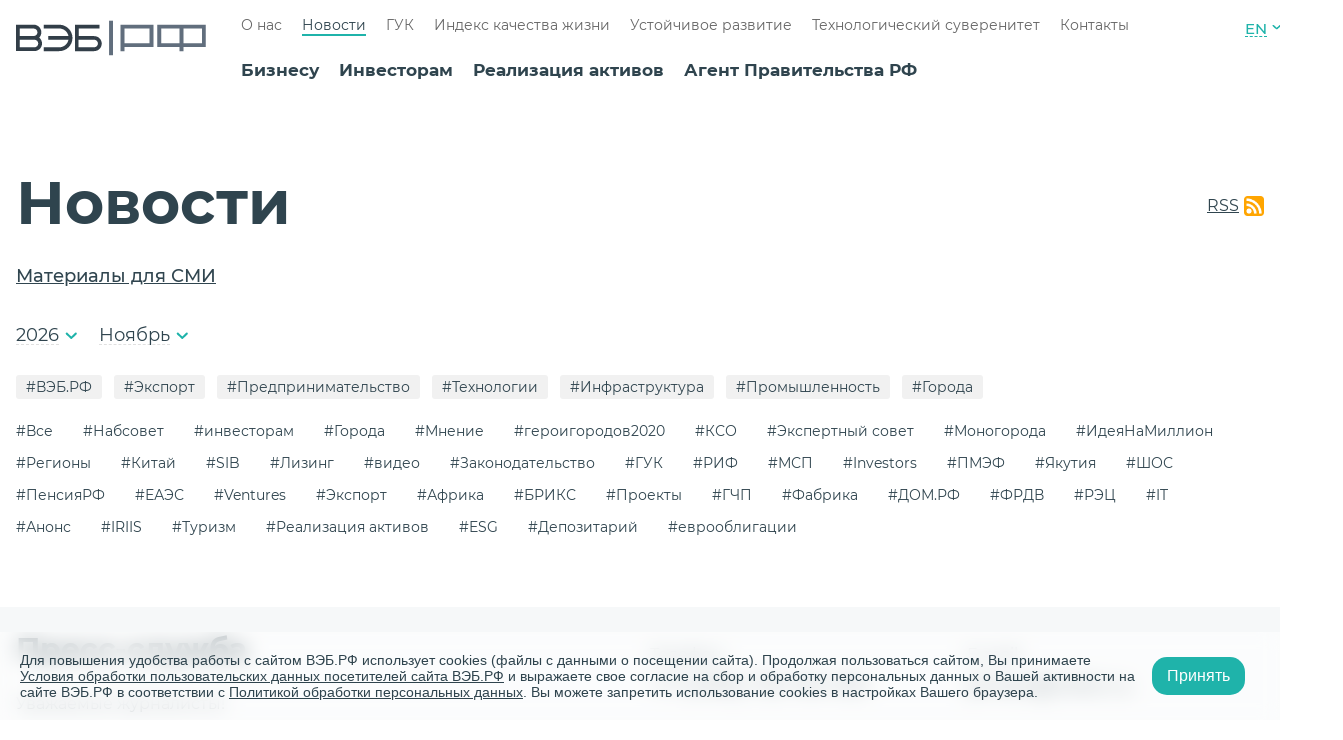

--- FILE ---
content_type: text/html; charset=UTF-8
request_url: https://xn--90ab5f.xn--p1ai/press-tsentr/?TAGS=%EF%BF%BD%EF%BF%BD%EF%BF%BD%EF%BF%BD%EF%BF%BD%EF%BF%BD&month=11
body_size: 17009
content:
<!DOCTYPE html>
<html lang="ru">
    <head>
        <meta charset="utf-8">
        <meta name="viewport" content="width=device-width, initial-scale=1.0">
        <meta http-equiv="x-ua-compatible" content="ie=edge">
        <meta http-equiv="Content-Type" content="text/html; charset=UTF-8" />
<link href="/bitrix/cache/css/s1/news/kernel_main/kernel_main_v1.css?176700295028845" type="text/css"  rel="stylesheet" />
<link href="/bitrix/cache/css/s1/news/template_89d5cab0ebb365d45ccba8d03a6a10b3/template_89d5cab0ebb365d45ccba8d03a6a10b3_v1.css?1766761533121415" type="text/css"  data-template-style="true" rel="stylesheet" />
<script type="text/javascript">if(!window.BX)window.BX={};if(!window.BX.message)window.BX.message=function(mess){if(typeof mess=='object') for(var i in mess) BX.message[i]=mess[i]; return true;};</script>
<script type="text/javascript">(window.BX||top.BX).message({'JS_CORE_LOADING':'Загрузка...','JS_CORE_NO_DATA':'- Нет данных -','JS_CORE_WINDOW_CLOSE':'Закрыть','JS_CORE_WINDOW_EXPAND':'Развернуть','JS_CORE_WINDOW_NARROW':'Свернуть в окно','JS_CORE_WINDOW_SAVE':'Сохранить','JS_CORE_WINDOW_CANCEL':'Отменить','JS_CORE_WINDOW_CONTINUE':'Продолжить','JS_CORE_H':'ч','JS_CORE_M':'м','JS_CORE_S':'с','JSADM_AI_HIDE_EXTRA':'Скрыть лишние','JSADM_AI_ALL_NOTIF':'Показать все','JSADM_AUTH_REQ':'Требуется авторизация!','JS_CORE_WINDOW_AUTH':'Войти','JS_CORE_IMAGE_FULL':'Полный размер'});</script>
<script type="text/javascript">(window.BX||top.BX).message({'LANGUAGE_ID':'ru','FORMAT_DATE':'DD.MM.YYYY','FORMAT_DATETIME':'DD.MM.YYYY HH:MI:SS','COOKIE_PREFIX':'BITRIX_SM','SERVER_TZ_OFFSET':'10800','SITE_ID':'s1','SITE_DIR':'/','USER_ID':'','SERVER_TIME':'1768653466','USER_TZ_OFFSET':'0','USER_TZ_AUTO':'Y','bitrix_sessid':'efeec6cbf6e571561318c0e7b009924e'});</script>


<script type="text/javascript"  src="/bitrix/cache/js/s1/news/kernel_main/kernel_main_v1.js?1767002950309608"></script>
<script type="text/javascript"  src="/bitrix/cache/js/s1/news/kernel_main_polyfill_promise/kernel_main_polyfill_promise_v1.js?17667615332506"></script>
<script type="text/javascript" src="/bitrix/js/main/loadext/loadext.min.js?1684519752717"></script>
<script type="text/javascript" src="/bitrix/js/main/loadext/extension.min.js?16845197521205"></script>
<script type="text/javascript">BX.setJSList(['/bitrix/js/main/core/core.js','/bitrix/js/main/core/core_promise.js','/bitrix/js/main/core/core_ajax.js','/bitrix/js/main/core/core_window.js','/bitrix/js/main/json/json2.min.js','/bitrix/js/main/core/core_ls.js','/bitrix/js/main/session.js','/bitrix/js/main/core/core_popup.js','/bitrix/js/main/core/core_date.js','/bitrix/js/main/core/core_fx.js','/bitrix/js/main/utils.js','/bitrix/js/main/polyfill/promise/js/promise.js','/assets/build/js/common.js','/assets/build/js/news.js']); </script>
<script type="text/javascript">BX.setCSSList(['/bitrix/js/main/core/css/core.css','/bitrix/js/main/core/css/core_popup.css','/bitrix/js/main/core/css/core_date.css','/assets/build/css/common.css','/assets/build/css/news.css']); </script>
<link rel="shortcut icon" href="/favicon.ico" type="image/x-icon">
<link rel="icon" href="/favicon_76.png" sizes="76x76">
<link rel="icon" href="/favicon_120.png" sizes="120x120">
<link rel="icon" href="/favicon_152.png" sizes="152x152">
<link rel="icon" href="/favicon_180.png" sizes="180x180">
<script type="text/javascript">
					(function () {
						"use strict";

						var counter = function ()
						{
							var cookie = (function (name) {
								var parts = ("; " + document.cookie).split("; " + name + "=");
								if (parts.length == 2) {
									try {return JSON.parse(decodeURIComponent(parts.pop().split(";").shift()));}
									catch (e) {}
								}
							})("BITRIX_CONVERSION_CONTEXT_s1");

							if (cookie && cookie.EXPIRE >= BX.message("SERVER_TIME"))
								return;

							var request = new XMLHttpRequest();
							request.open("POST", "/bitrix/tools/conversion/ajax_counter.php", true);
							request.setRequestHeader("Content-type", "application/x-www-form-urlencoded");
							request.send(
								"SITE_ID="+encodeURIComponent("s1")+
								"&sessid="+encodeURIComponent(BX.bitrix_sessid())+
								"&HTTP_REFERER="+encodeURIComponent(document.referrer)
							);
						};

						if (window.frameRequestStart === true)
							BX.addCustomEvent("onFrameDataReceived", counter);
						else
							BX.ready(counter);
					})();
				</script>



<script type="text/javascript"  src="/bitrix/cache/js/s1/news/template_3fcff14c9e7a6c58be13fe2ed8270a95/template_3fcff14c9e7a6c58be13fe2ed8270a95_v1.js?1766761533342790"></script>
<script type="text/javascript">var _ba = _ba || []; _ba.push(["aid", "78f02d1de2c8d4cc875a4fa410cf27c9"]); _ba.push(["host", "xn--90ab5f.xn--p1ai"]); (function() {var ba = document.createElement("script"); ba.type = "text/javascript"; ba.async = true;ba.src = (document.location.protocol == "https:" ? "https://" : "http://") + "bitrix.info/ba.js";var s = document.getElementsByTagName("script")[0];s.parentNode.insertBefore(ba, s);})();</script>


        <title>Новости институтов развития</title>
                                <!-- Yandex.Metrika counter -->
<script type="text/javascript">
    (function (d, w, c) {
        (w[c] = w[c] || []).push(function () {
            try {
                w.yaCounter33661784 = new Ya.Metrika({
                    id: 33661784,
                    clickmap: true,
                    trackLinks: true,
                    accurateTrackBounce: true,
                    webvisor: true
                });
            } catch (e) {
            }
        });

        var n = d.getElementsByTagName("script")[0],
            s = d.createElement("script"),
            f = function () {
                if (n != undefined) {
                    n.parentNode.insertBefore(s, n);
                }
            };
        s.type = "text/javascript";
        s.async = true;
        s.src = "https://mc.yandex.ru/metrika/watch.js";

        if (w.opera == "[object Opera]") {
            d.addEventListener("DOMContentLoaded", f, false);
        } else {
            f();
        }
    })(document, window, "yandex_metrika_callbacks");
</script>
<noscript>
    <div>
        <img src="https://mc.yandex.ru/watch/33661784" style="position:absolute; left:-9999px;" alt=""/>
    </div>
</noscript>
<!-- /Yandex.Metrika counter -->

<script type="text/javascript">!function () {
        var t = document.createElement("script");
        t.type = "text/javascript";
        t.async = true;
        t.src = "https://vk.com/js/api/openapi.js?157";
        t.addEventListener("load", function(){
            VK.Retargeting.Init("VK-RTRG-266112-eY1ud");
            VK.Retargeting.Hit();
        });
        document.head.appendChild(t)
    }();
</script>
<noscript>
    <img src="https://vk.com/rtrg?p=VK-RTRG-266112-eY1ud" style="position:fixed; left:-999px;" alt=""/>
</noscript>    </head>
    <body>
                <div class="base">
            <div class="menu-modal" v-bind:class="{ 'menu-modal--open': openMenu }">
    <div class="menu-modal__all">
        <div class="menu-modal__head">
            <span class="menu-modal__text">
                Развиваемся сами, развиваем Россию.            </span>
            <div class="menu-modal__links">
              <!--  <a href="#" @click="showAllSites()" class="menu-modal__link menu-modal__link--sites">
                    Все сайты                </a> -->
                    <a href="/en/" class="header__link header__link--lang">EN</a>
            </div>
            <div class="menu-modal__close" @click="setOpenMenu()">
                <span class="menu-modal__line"></span>
                <span class="menu-modal__line"></span>
            </div>
        </div>
        <div class="menu-modal__search">
    <div class="menu-modal__search">
        <form action="/search/" method="get" class="searchform  menu-modal__search-form">
            <input type="submit" class="searchform__button" value="" disabled />
            <input required="1" type="search" class="searchform__input" name="q" value=""
                   placeholder="Поиск по сайту"/>
            <button class="button menu-modal__button">
                Найти
            </button>
        </form>
    </div>
</div>
 

        <div class="menu-modal__content">
            <div class="menu-block menu-modal__menu-block">
                                <a href="/biznesu/"
                                       class="menu-block__head">
                    <span>
                        Бизнесу                    </span>
                </a>
                                    <ul class="menu-block__list">
                                                    <li class="menu-block__item">
                                                                <a href="/biznesu/fabrika-proektnogo-finansirovaniya/"
                                                                       class="menu-block__a ">
                                    Фабрика проектного финансирования                                </a>
                                                            </li>
                                                    <li class="menu-block__item">
                                                                    <span v-on:click="open($event)" class="menu-block__plus"></span>
                                                                <a href="/biznesu/finansirovaniye-proyektov/infrastruktura/"
                                                                       class="menu-block__a menu-block__a--list">
                                    Финансирование проектов                                </a>
                                                                    <ul class="menu-block__list">
                                        






                                            <li class="menu-block__item">
                                                <a href="/biznesu/finansirovaniye-proyektov/infrastruktura/"
                                                                                                       class="menu-block__a">
                                                    Инфраструктура                                                </a>
                                            </li> 
										









                                        






                                            <li class="menu-block__item">
                                                <a href="/biznesu/finansirovaniye-proyektov/gorodskaja-ekonomika/"
                                                                                                       class="menu-block__a">
                                                    Городская экономика                                                </a>
                                            </li> 
										









                                        






                                            <li class="menu-block__item">
                                                <a href="/biznesu/finansirovaniye-proyektov/promyshlennost-vysokikh-peredelov/"
                                                                                                       class="menu-block__a">
                                                    Промышленность высоких переделов                                                </a>
                                            </li> 
										









                                        






                                            <li class="menu-block__item">
                                                <a href="/upload/biznesu/finansirovaniye-proyektov/5_steps_125_projects_book.pdf"
                                                                                                       class="menu-block__a">
                                                    Лучшие проекты программы «5 шагов для городов»                                                </a>
                                            </li> 
										









                                        






                                            <li class="menu-block__item">
                                                <a href="/contacts/"
                                                                                                       class="menu-block__a">
                                                    Контакты                                                </a>
                                            </li> 
										









                                        






                                            <li class="menu-block__item">
                                                <a href="/turisticheskie-skhemy/"
                                                                                                       class="menu-block__a">
                                                    Туристические схемы                                                </a>
                                            </li> 
										









                                                                            </ul>
                                                            </li>
                                                    <li class="menu-block__item">
                                                                    <span v-on:click="open($event)" class="menu-block__plus"></span>
                                                                <a href="/biznesu/podderzhka-eksporta/eksportnoye-finansirovaniye/"
                                                                       class="menu-block__a menu-block__a--list">
                                    Поддержка экспорта                                </a>
                                                                    <ul class="menu-block__list">
                                        






                                            <li class="menu-block__item">
                                                <a href="/biznesu/podderzhka-eksporta/eksportnoye-finansirovaniye/"
                                                                                                       class="menu-block__a">
                                                    Экспортное финансирование                                                </a>
                                            </li> 
										









                                        






                                            <li class="menu-block__item">
                                                <a href="/biznesu/podderzhka-eksporta/dokumentarnaya-podderzhka/"
                                                                                                       class="menu-block__a">
                                                    Документарная поддержка                                                </a>
                                            </li> 
										









                                        






                                            <li class="menu-block__item">
                                                <a href="/biznesu/podderzhka-eksporta/nefinansovaya-podderzhka/"
                                                                                                       class="menu-block__a">
                                                    Нефинансовая поддержка                                                </a>
                                            </li> 
										









                                        






                                            <li class="menu-block__item">
                                                <a href="/contacts/"
                                                                                                       class="menu-block__a">
                                                    Контакты                                                </a>
                                            </li> 
										









                                                                            </ul>
                                                            </li>
                                                    <li class="menu-block__item">
                                                                <a href="/biznesu/reyestr-spetsializirovannykh-kompaniy/"
                                                                       class="menu-block__a ">
                                    Реестр специализированных компаний                                </a>
                                                            </li>
                                                    <li class="menu-block__item">
                                                                <a href="/biznesu/operacii-na-finansovih-rinkah/"
                                                                       class="menu-block__a ">
                                    Операции на финансовых рынках                                </a>
                                                            </li>
                                                    <li class="menu-block__item">
                                                                <a href="/biznesu/depozitariy/"
                                                                       class="menu-block__a ">
                                    Депозитарий                                </a>
                                                            </li>
                                                    <li class="menu-block__item">
                                                                <a href="/biznesu/kliyentam/"
                                                                       class="menu-block__a ">
                                    Клиентам                                </a>
                                                            </li>
                                                    <li class="menu-block__item">
                                                                <a href="/biznesu/lgotnye-kredity/"
                                                                       class="menu-block__a ">
                                    Льготные кредиты на внедрение отечественного ИТ                                </a>
                                                            </li>
                                            </ul>
                                                                <a href="/investoram/"
                                       class="menu-block__head">
                    <span>
                        Инвесторам                    </span>
                </a>
                                    <ul class="menu-block__list">
                                                    <li class="menu-block__item">
                                                                <a href="/investoram/novosti-dlya-investorov/"
                                                                       class="menu-block__a ">
                                    Новости для инвесторов                                </a>
                                                            </li>
                                                    <li class="menu-block__item">
                                                                <a href="/investoram/kalendar-investora/"
                                                                       class="menu-block__a ">
                                    Календарь инвестора                                </a>
                                                            </li>
                                                    <li class="menu-block__item">
                                                                <a href="/investoram/#debt-instruments"
                                                                       class="menu-block__a ">
                                    Долговые инструменты                                </a>
                                                            </li>
                                                    <li class="menu-block__item">
                                                                <a href="/investoram/otchetnost/godovoj-otchet-2023/"
                                                                       class="menu-block__a ">
                                    Отчетность                                </a>
                                                            </li>
                                                    <li class="menu-block__item">
                                                                <a href="/investoram/#form"
                                                                       class="menu-block__a ">
                                    Контакты для инвесторов в облигации                                </a>
                                                            </li>
                                                    <li class="menu-block__item">
                                                                <a href="/investoram/raskrytiye-informatsii/"
                                                                       class="menu-block__a ">
                                    Раскрытие информации                                </a>
                                                            </li>
                                                    <li class="menu-block__item">
                                                                <a href="/investoram/zelenye-obligatsii/"
                                                                       class="menu-block__a ">
                                    Зеленые облигации ВЭБ.РФ                                </a>
                                                            </li>
                                                    <li class="menu-block__item">
                                                                <a href="/investoram/evroobligatsii/"
                                                                       class="menu-block__a ">
                                    Еврооблигации                                </a>
                                                            </li>
                                            </ul>
                                                                <a href="/trade/"
                                       class="menu-block__head">
                    <span>
                        Реализация активов                    </span>
                </a>
                                            </div>
            <div class="menu-block menu-modal__menu-block">
                                                <a href="/agent-pravitelstva/"
                                       class="menu-block__head">
                    <span>
                        Агент Правительства РФ                    </span>
                </a>
                                    <ul class="menu-block__list">
                                                    <li class="menu-block__item">
                                                                <a href="/agent-pravitelstva/psv/"
                                                                       class="menu-block__a ">
                                    Проекты социального воздействия                                </a>
                                                            </li>
                                                    <li class="menu-block__item">
                                                                <a href="/agent-pravitelstva/upravlenie-gosudarstvennymi-vneshnimi-finansovymi-aktivami/"
                                                                       class="menu-block__a ">
                                    Государственные долговые требования                                </a>
                                                            </li>
                                                    <li class="menu-block__item">
                                                                <a href="/agent-pravitelstva/predostavlenie-i-ispolnenie-gosudarstvennykh-garantiy/"
                                                                       class="menu-block__a ">
                                    Меры государственной поддержки                                </a>
                                                            </li>
                                                    <li class="menu-block__item">
                                                                <a href="/agent-pravitelstva/obespechenie-vozvrata-zadolzhennosti-yuridicheskikh-lits-subektov-rf-i-munitsipalnykh-obrazovaniy-po/"
                                                                       class="menu-block__a ">
                                    Возврат задолженности                                </a>
                                                            </li>
                                                    <li class="menu-block__item">
                                                                <a href="/agent-pravitelstva/programma-investitsiy-vneshekonombanka-v-proekty-stroitelstva-dostupnogo-zhilya-i-ipoteku-v-2010-201/"
                                                                       class="menu-block__a ">
                                    Инвестиции в строительство жилья и ипотеку (2010-2013)                                </a>
                                                            </li>
                                                    <li class="menu-block__item">
                                                                <a href="/agent-pravitelstva/upravlenie-ipotechnym-pokrytiem-isu/"
                                                                       class="menu-block__a ">
                                    Управление ипотечным покрытием ИСУ                                </a>
                                                            </li>
                                                    <li class="menu-block__item">
                                                                <a href="/agent-pravitelstva/monitoring-proektov-s-uchastiem-mfo/"
                                                                       class="menu-block__a ">
                                    Мониторинг проектов с участием МФО                                </a>
                                                            </li>
                                                    <li class="menu-block__item">
                                                                <a href="/agent-pravitelstva/upravlenie-gosudarstvennym-dolgom/upravlenie-gosudarstvennym-vneshnim-dolgom/"
                                                                       class="menu-block__a ">
                                    Государственный внешний долг                                </a>
                                                            </li>
                                                    <li class="menu-block__item">
                                                                <a href="/agent-pravitelstva/sozdanie-sotsialnoy-infrastruktury/"
                                                                       class="menu-block__a ">
                                    Создание социальной инфраструктуры с применением механизмов ГЧП                                </a>
                                                            </li>
                                                    <li class="menu-block__item">
                                                                <a href="/agent-pravitelstva/soprovozhdenie-mekhanizma-zashchity/"
                                                                       class="menu-block__a ">
                                    Сопровождение механизма защиты и поощрения капиталовложений                                </a>
                                                            </li>
                                                    <li class="menu-block__item">
                                                                <a href="/agent-pravitelstva/otsenka-obosnovannosti-raspredeleniya-riskov-v-proektakh-gchp/"
                                                                       class="menu-block__a ">
                                    Оценка обоснованности распределения рисков в проектах ГЧП                                </a>
                                                            </li>
                                            </ul>
                                                                <a href="/o-banke/"
                                       class="menu-block__head">
                    <span>
                        О нас                    </span>
                </a>
                                    <ul class="menu-block__list">
                                                    <li class="menu-block__item">
                                                                <a href="/o-banke/missiya/"
                                                                       class="menu-block__a ">
                                    Миссия                                </a>
                                                            </li>
                                                    <li class="menu-block__item">
                                                                <a href="/o-banke/strategiya-razvitiya/"
                                                                       class="menu-block__a ">
                                    Стратегия развития                                </a>
                                                            </li>
                                                    <li class="menu-block__item">
                                                                <a href="/o-banke/koordinatsiya-deyatelnosti/"
                                                                       class="menu-block__a ">
                                    Координация деятельности институтов развития                                </a>
                                                            </li>
                                                    <li class="menu-block__item">
                                                                <a href="/o-banke/normativno-pravovaya-baza/"
                                                                       class="menu-block__a ">
                                    Нормативно-правовая база                                </a>
                                                            </li>
                                                    <li class="menu-block__item">
                                                                <a href="/o-banke/sotsialnaya-otvetstvennost/"
                                                                       class="menu-block__a ">
                                    Социальная ответственность                                </a>
                                                            </li>
                                                    <li class="menu-block__item">
                                                                <a href="/o-banke/insayderam/"
                                                                       class="menu-block__a ">
                                    Инсайдерам                                </a>
                                                            </li>
                                                    <li class="menu-block__item">
                                                                <a href="/o-banke/protivodeystviye-korruptsii/"
                                                                       class="menu-block__a ">
                                    Противодействие коррупции                                </a>
                                                            </li>
                                                    <li class="menu-block__item">
                                                                <a href="/o-banke/protivodeystviye-legalizatsii-prestupnykh-dokhodov/"
                                                                       class="menu-block__a ">
                                    Противодействие легализации преступных доходов                                </a>
                                                            </li>
                                                    <li class="menu-block__item">
                                                                <a href="/o-banke/mezhdunarodnoye-sotrudnichestvo/"
                                                                       class="menu-block__a ">
                                    Международное сотрудничество                                </a>
                                                            </li>
                                                    <li class="menu-block__item">
                                                                <a href="/kontakty/"
                                                                       class="menu-block__a ">
                                    Контактная информация                                </a>
                                                            </li>
                                            </ul>
                                            </div>
            <div class="menu-block menu-modal__menu-block">
                                                <a href="/press-tsentr/"
                                       class="menu-block__head">
                    <span>
                        Новости                    </span>
                </a>
                                                                <a href="/gosudarstvennaya-upravlyayushchaya-kompaniya/"
                                       class="menu-block__head">
                    <span>
                        ГУК                    </span>
                </a>
                                    <ul class="menu-block__list">
                                                    <li class="menu-block__item">
                                                                <a href="/gosudarstvennaya-upravlyayushchaya-kompaniya/obshchaya-informatsiya/"
                                                                       class="menu-block__a ">
                                    Общая информация                                </a>
                                                            </li>
                                                    <li class="menu-block__item">
                                                                <a href="/gosudarstvennaya-upravlyayushchaya-kompaniya/raskrytie-informatsii-o-rezultatakh-investirovaniya/"
                                                                       class="menu-block__a ">
                                    Раскрытие информации о результатах инвестирования                                </a>
                                                            </li>
                                                    <li class="menu-block__item">
                                                                <a href="/gosudarstvennaya-upravlyayushchaya-kompaniya/otkrytyy-konkurs-po-otboru-auditorskoy-organizatsii/"
                                                                       class="menu-block__a ">
                                    Открытый конкурс по отбору аудиторской организации                                </a>
                                                            </li>
                                                    <li class="menu-block__item">
                                                                <a href="/gosudarstvennaya-upravlyayushchaya-kompaniya/informatsiya-o-provedenii-guk-depozitnykh-auktsionov/"
                                                                       class="menu-block__a ">
                                    Информация о проведении ГУК депозитных аукционов                                </a>
                                                            </li>
                                                    <li class="menu-block__item">
                                                                <a href="/gosudarstvennaya-upravlyayushchaya-kompaniya/zakonodatelstvo/"
                                                                       class="menu-block__a ">
                                    Законодательство                                </a>
                                                            </li>
                                                    <li class="menu-block__item">
                                                                <a href="/gosudarstvennaya-upravlyayushchaya-kompaniya/vnutrennie-normativnye-dokumenty/"
                                                                       class="menu-block__a ">
                                    Внутренние нормативные документы                                </a>
                                                            </li>
                                            </ul>
                                                                <a href="https://xn--80aafaxhj3c.xn--p1ai/index-quality-of-life"
                                            target="_blank"
                                       class="menu-block__head">
                    <span>
                        Индекс качества жизни                    </span>
                </a>
                                                                <a href="/ustojchivoe-razvitie/"
                                       class="menu-block__head">
                    <span>
                        Устойчивое развитие                    </span>
                </a>
                                    <ul class="menu-block__list">
                                                    <li class="menu-block__item">
                                                                <a href="/ustojchivoe-razvitie/esg-strategiya/"
                                                                       class="menu-block__a ">
                                    ESG-стратегия                                </a>
                                                            </li>
                                                    <li class="menu-block__item">
                                                                <a href="/ustojchivoe-razvitie/zeljonoe-finansirovanie/"
                                                                       class="menu-block__a ">
                                    ESG-финансирование                                </a>
                                                            </li>
                                                    <li class="menu-block__item">
                                                                <a href="/ustojchivoe-razvitie/kachestvennaya-infrastruktura/"
                                                                       class="menu-block__a ">
                                    Системы оценки и сертификации                                </a>
                                                            </li>
                                                    <li class="menu-block__item">
                                                                <a href="/agent-pravitelstva/psv/"
                                                                       class="menu-block__a ">
                                    Проекты социального воздействия                                </a>
                                                            </li>
                                                    <li class="menu-block__item">
                                                                <a href="/ustojchivoe-razvitie/otvetstvennoe-vedenie-biznesa/"
                                                                       class="menu-block__a ">
                                    Ответственное ведение бизнеса                                </a>
                                                            </li>
                                                    <li class="menu-block__item">
                                                                <a href="/ustojchivoe-razvitie/mezhdunarodnoe-sotrudnichestvo/"
                                                                       class="menu-block__a ">
                                    Международное сотрудничество                                </a>
                                                            </li>
                                                    <li class="menu-block__item">
                                                                <a href="/ustojchivoe-razvitie/otchetnost/"
                                                                       class="menu-block__a ">
                                    Отчетность                                </a>
                                                            </li>
                                                    <li class="menu-block__item">
                                                                <a href="/ustojchivoe-razvitie/vnedrenie-tseley-ustoychivogo-razvitiya-v-monogorodakh/"
                                                                       class="menu-block__a ">
                                    ЦУР в моногородах                                </a>
                                                            </li>
                                                    <li class="menu-block__item">
                                                                <a href="/ustojchivoe-razvitie/khartiya-ustoi-chivykh-gorodov-rossii/"
                                                                       class="menu-block__a ">
                                    Хартия устойчивых городов России                                </a>
                                                            </li>
                                            </ul>
                                                                <a href="/tekhnologicheskiy-suverenitet/"
                                       class="menu-block__head">
                    <span>
                        Технологический суверенитет                    </span>
                </a>
                                                                <a href="/kontakty/"
                                       class="menu-block__head">
                    <span>
                        Контакты                    </span>
                </a>
                                                            </div>
        </div>
    </div>
</div>            <header class="header base__header wrapper ">
                <a href="/">
                                        <div class="header__logo"></div>
                                    </a>
                <div class="header__nav">
                    <ul class="menu ">
                            <ul class="menu ">
                    <li class="menu__item">
                <a href="/o-banke/"                    class="menu__link  ">
                    О нас                </a>
            </li>
                    <li class="menu__item">
                <a href="/press-tsentr/"                    class="menu__link  menu__link--current">
                    Новости                </a>
            </li>
                    <li class="menu__item">
                <a href="/gosudarstvennaya-upravlyayushchaya-kompaniya/"                    class="menu__link  ">
                    ГУК                </a>
            </li>
                    <li class="menu__item">
                <a href="https://xn--80aafaxhj3c.xn--p1ai/index-quality-of-life"                    class="menu__link  ">
                    Индекс качества жизни                </a>
            </li>
                    <li class="menu__item">
                <a href="/ustojchivoe-razvitie/"                    class="menu__link  ">
                    Устойчивое развитие                </a>
            </li>
                    <li class="menu__item">
                <a href="/tekhnologicheskiy-suverenitet/"                    class="menu__link  ">
                    Технологический суверенитет                </a>
            </li>
                    <li class="menu__item">
                <a href="/kontakty/"                    class="menu__link  ">
                    Контакты                </a>
            </li>
            </ul>
                    </ul>
                    <ul class="menu ">
                                    <li class="menu__item">
            <a href="/biznesu/"
                                              class="menu__link menu__link--dark ">
                Бизнесу            </a>
        </li>
            <li class="menu__item">
            <a href="/investoram/"
                                              class="menu__link menu__link--dark ">
                Инвесторам            </a>
        </li>
            <li class="menu__item">
            <a href="/trade/"
                                              class="menu__link menu__link--dark ">
                Реализация активов            </a>
        </li>
            <li class="menu__item">
            <a href="/agent-pravitelstva/"
                                              class="menu__link menu__link--dark ">
                Агент Правительства РФ            </a>
        </li>
                        </ul>
                </div>
                <div class="header__right">
                    <a href="tel:" class="header__phone">
                        +7 (495) 604-63-63                    </a>
                    <div class="header__links">
                        <!-- <a href="#" class="header__link header__link--sites" @click="showAllSites()">
                            Все сайты                        </a> -->
                            <a href="/en/" class="header__link header__link--lang">EN</a>
                    </div>
                    <div class="header__btn-menu" @click="setOpenMenu()"></div>
                <div class="header__search">
    <form action="/search/" method="get" class="searchform searchform--invert header__search-form">
        <input type="search" required class="searchform__input searchform__input--custom  searchform__input--black-font" name="q" value="" placeholder="" />
        <div class="searchform__line searchform__line--blue"></div>
        <input type="submit" class="searchform__button" value="" />
    </form>
</div>
                </div>
            </header>    <main class="base__main">
        <div class="section section--padding-top">
            <div class="wrapper">
                <div class="section__title-block section__title-block--press-center">
                    <h1 class="section__h1">
                        Новости                    </h1>
                                                                        <a href="/rss/" target="_blank" class="rrs">
                                RSS
                            </a>
                                                            </div>
                <ul class="section__list section__list--notopspace">
                                            <li class="section__list-item">
                            <a href="/galereya/" class="section__list-link">
                                Материалы для СМИ
                            </a>
                        </li>
                                    </ul>
                <div class="section__block">
                    <div class="filters">
                        <div class="filters__item expanding js-expanding-hideable">
                            <div class="filters__current js-expanding-btn">
                                                                    2026                                                            </div>
                            <div class="filters__variants-cont expanding__block">
                                <div class="filters__variants expanding__content">
                                                                                                                <a href="/press-tsentr/?year=2026&TAGS=%EF%BF%BD%EF%BF%BD%EF%BF%BD%EF%BF%BD%EF%BF%BD%EF%BF%BD" class="filters__variant">2026</a>
                                                                            <a href="/press-tsentr/?year=2025&TAGS=%EF%BF%BD%EF%BF%BD%EF%BF%BD%EF%BF%BD%EF%BF%BD%EF%BF%BD" class="filters__variant">2025</a>
                                                                            <a href="/press-tsentr/?year=2024&TAGS=%EF%BF%BD%EF%BF%BD%EF%BF%BD%EF%BF%BD%EF%BF%BD%EF%BF%BD" class="filters__variant">2024</a>
                                                                            <a href="/press-tsentr/?year=2023&TAGS=%EF%BF%BD%EF%BF%BD%EF%BF%BD%EF%BF%BD%EF%BF%BD%EF%BF%BD" class="filters__variant">2023</a>
                                                                            <a href="/press-tsentr/?year=2022&TAGS=%EF%BF%BD%EF%BF%BD%EF%BF%BD%EF%BF%BD%EF%BF%BD%EF%BF%BD" class="filters__variant">2022</a>
                                                                            <a href="/press-tsentr/?year=2021&TAGS=%EF%BF%BD%EF%BF%BD%EF%BF%BD%EF%BF%BD%EF%BF%BD%EF%BF%BD" class="filters__variant">2021</a>
                                                                            <a href="/press-tsentr/?year=2020&TAGS=%EF%BF%BD%EF%BF%BD%EF%BF%BD%EF%BF%BD%EF%BF%BD%EF%BF%BD" class="filters__variant">2020</a>
                                                                            <a href="/press-tsentr/?year=2019&TAGS=%EF%BF%BD%EF%BF%BD%EF%BF%BD%EF%BF%BD%EF%BF%BD%EF%BF%BD" class="filters__variant">2019</a>
                                                                            <a href="/press-tsentr/?year=2018&TAGS=%EF%BF%BD%EF%BF%BD%EF%BF%BD%EF%BF%BD%EF%BF%BD%EF%BF%BD" class="filters__variant">2018</a>
                                                                            <a href="/press-tsentr/?year=2017&TAGS=%EF%BF%BD%EF%BF%BD%EF%BF%BD%EF%BF%BD%EF%BF%BD%EF%BF%BD" class="filters__variant">2017</a>
                                                                            <a href="/press-tsentr/?year=2016&TAGS=%EF%BF%BD%EF%BF%BD%EF%BF%BD%EF%BF%BD%EF%BF%BD%EF%BF%BD" class="filters__variant">2016</a>
                                                                            <a href="/press-tsentr/?year=2015&TAGS=%EF%BF%BD%EF%BF%BD%EF%BF%BD%EF%BF%BD%EF%BF%BD%EF%BF%BD" class="filters__variant">2015</a>
                                                                            <a href="/press-tsentr/?year=2014&TAGS=%EF%BF%BD%EF%BF%BD%EF%BF%BD%EF%BF%BD%EF%BF%BD%EF%BF%BD" class="filters__variant">2014</a>
                                                                            <a href="/press-tsentr/?year=2013&TAGS=%EF%BF%BD%EF%BF%BD%EF%BF%BD%EF%BF%BD%EF%BF%BD%EF%BF%BD" class="filters__variant">2013</a>
                                                                            <a href="/press-tsentr/?year=2012&TAGS=%EF%BF%BD%EF%BF%BD%EF%BF%BD%EF%BF%BD%EF%BF%BD%EF%BF%BD" class="filters__variant">2012</a>
                                                                            <a href="/press-tsentr/?year=2011&TAGS=%EF%BF%BD%EF%BF%BD%EF%BF%BD%EF%BF%BD%EF%BF%BD%EF%BF%BD" class="filters__variant">2011</a>
                                                                            <a href="/press-tsentr/?year=2010&TAGS=%EF%BF%BD%EF%BF%BD%EF%BF%BD%EF%BF%BD%EF%BF%BD%EF%BF%BD" class="filters__variant">2010</a>
                                                                    </div>
                            </div>
                        </div>
                        <div class="filters__item expanding js-expanding-hideable">
                            <div class="filters__current js-expanding-btn">
                                                                    Ноябрь                                                            </div>
                            <div class="filters__variants-cont expanding__block">
                                <div class="filters__variants expanding__content">
                                    <a href="/press-tsentr/?TAGS=%EF%BF%BD%EF%BF%BD%EF%BF%BD%EF%BF%BD%EF%BF%BD%EF%BF%BD" class="filters__variant">
                                        Все месяцы                                    </a>
                                                                            <a href="/press-tsentr/?month=01&TAGS=%EF%BF%BD%EF%BF%BD%EF%BF%BD%EF%BF%BD%EF%BF%BD%EF%BF%BD" class="filters__variant">
                                            Январь                                        </a>
                                                                            <a href="/press-tsentr/?month=02&TAGS=%EF%BF%BD%EF%BF%BD%EF%BF%BD%EF%BF%BD%EF%BF%BD%EF%BF%BD" class="filters__variant">
                                            Февраль                                        </a>
                                                                            <a href="/press-tsentr/?month=03&TAGS=%EF%BF%BD%EF%BF%BD%EF%BF%BD%EF%BF%BD%EF%BF%BD%EF%BF%BD" class="filters__variant">
                                            Март                                        </a>
                                                                            <a href="/press-tsentr/?month=04&TAGS=%EF%BF%BD%EF%BF%BD%EF%BF%BD%EF%BF%BD%EF%BF%BD%EF%BF%BD" class="filters__variant">
                                            Апрель                                        </a>
                                                                            <a href="/press-tsentr/?month=05&TAGS=%EF%BF%BD%EF%BF%BD%EF%BF%BD%EF%BF%BD%EF%BF%BD%EF%BF%BD" class="filters__variant">
                                            Май                                        </a>
                                                                            <a href="/press-tsentr/?month=06&TAGS=%EF%BF%BD%EF%BF%BD%EF%BF%BD%EF%BF%BD%EF%BF%BD%EF%BF%BD" class="filters__variant">
                                            Июнь                                        </a>
                                                                            <a href="/press-tsentr/?month=07&TAGS=%EF%BF%BD%EF%BF%BD%EF%BF%BD%EF%BF%BD%EF%BF%BD%EF%BF%BD" class="filters__variant">
                                            Июль                                        </a>
                                                                            <a href="/press-tsentr/?month=08&TAGS=%EF%BF%BD%EF%BF%BD%EF%BF%BD%EF%BF%BD%EF%BF%BD%EF%BF%BD" class="filters__variant">
                                            Август                                        </a>
                                                                            <a href="/press-tsentr/?month=09&TAGS=%EF%BF%BD%EF%BF%BD%EF%BF%BD%EF%BF%BD%EF%BF%BD%EF%BF%BD" class="filters__variant">
                                            Сентябрь                                        </a>
                                                                            <a href="/press-tsentr/?month=10&TAGS=%EF%BF%BD%EF%BF%BD%EF%BF%BD%EF%BF%BD%EF%BF%BD%EF%BF%BD" class="filters__variant">
                                            Октябрь                                        </a>
                                                                            <a href="/press-tsentr/?month=11&TAGS=%EF%BF%BD%EF%BF%BD%EF%BF%BD%EF%BF%BD%EF%BF%BD%EF%BF%BD" class="filters__variant">
                                            Ноябрь                                        </a>
                                                                            <a href="/press-tsentr/?month=12&TAGS=%EF%BF%BD%EF%BF%BD%EF%BF%BD%EF%BF%BD%EF%BF%BD%EF%BF%BD" class="filters__variant">
                                            Декабрь                                        </a>
                                                                    </div>
                            </div>
                        </div>
                    </div>

                    
    <div class="hashtags">
                    <a href="/press-tsentr/?tip=1564&month=11"  class="hashtag hashtag--lvl1">#ВЭБ.РФ</a>
                    <a href="/press-tsentr/?tip=8042&month=11"  class="hashtag hashtag--lvl1">#Экспорт</a>
                    <a href="/press-tsentr/?tip=7872&month=11"  class="hashtag hashtag--lvl1">#Предпринимательство</a>
                    <a href="/press-tsentr/?tip=8307&month=11"  class="hashtag hashtag--lvl1">#Технологии</a>
                    <a href="/press-tsentr/?tip=8305&month=11"  class="hashtag hashtag--lvl1">#Инфраструктура</a>
        
                    <a class="hashtag hashtag--dots hashtag--lvl1 hashtags__btn-more js-hashtags-show-more"></a>
            <div class="hashtags__more">
                                    <a href="/press-tsentr/?tip=1561&month=11"  class="hashtag hashtag--lvl1">#Промышленность</a>
                                    <a href="/press-tsentr/?tip=8306&month=11"  class="hashtag hashtag--lvl1">#Города</a>
                
                <a href="javascript:void(0)" class="hashtag hashtag--lvl1 hashtags__btn-less js-hashtags-show-less hashtag--hide">Скрыть</a>
            </div>
            </div>


    <div class="hashtags">
        <a
                            href="/press-tsentr/?month=11"
                class="hashtag"
                    >
            #Все        </a>
                    <a href="/press-tsentr/?TAGS=Набсовет&month=11" class="hashtag">#Набсовет</a>
                    <a href="/press-tsentr/?TAGS=инвесторам&month=11" class="hashtag">#инвесторам</a>
                    <a href="/press-tsentr/?TAGS=Города&month=11" class="hashtag">#Города</a>
                    <a href="/press-tsentr/?TAGS=Мнение&month=11" class="hashtag">#Мнение</a>
                    <a href="/press-tsentr/?TAGS=героигородов2020&month=11" class="hashtag">#героигородов2020</a>
        
                    <a class="hashtag hashtag--dots hashtags__btn-more js-hashtags-show-more"></a>
            <div class="hashtags__more">
                                    <a href="/press-tsentr/?TAGS=КСО&month=11" class="hashtag">#КСО</a>
                                    <a href="/press-tsentr/?TAGS=Экспертный совет&month=11" class="hashtag">#Экспертный совет</a>
                                    <a href="/press-tsentr/?TAGS=Моногорода&month=11" class="hashtag">#Моногорода</a>
                                    <a href="/press-tsentr/?TAGS=ИдеяНаМиллион&month=11" class="hashtag">#ИдеяНаМиллион</a>
                                    <a href="/press-tsentr/?TAGS=Регионы&month=11" class="hashtag">#Регионы</a>
                                    <a href="/press-tsentr/?TAGS=Китай&month=11" class="hashtag">#Китай</a>
                                    <a href="/press-tsentr/?TAGS=SIB&month=11" class="hashtag">#SIB</a>
                                    <a href="/press-tsentr/?TAGS=Лизинг&month=11" class="hashtag">#Лизинг</a>
                                    <a href="/press-tsentr/?TAGS=видео&month=11" class="hashtag">#видео</a>
                                    <a href="/press-tsentr/?TAGS=Законодательство&month=11" class="hashtag">#Законодательство</a>
                                    <a href="/press-tsentr/?TAGS=ГУК&month=11" class="hashtag">#ГУК</a>
                                    <a href="/press-tsentr/?TAGS=РИФ&month=11" class="hashtag">#РИФ</a>
                                    <a href="/press-tsentr/?TAGS=МСП&month=11" class="hashtag">#МСП</a>
                                    <a href="/press-tsentr/?TAGS=Investors&month=11" class="hashtag">#Investors</a>
                                    <a href="/press-tsentr/?TAGS=ПМЭФ&month=11" class="hashtag">#ПМЭФ</a>
                                    <a href="/press-tsentr/?TAGS=Якутия&month=11" class="hashtag">#Якутия</a>
                                    <a href="/press-tsentr/?TAGS=ШОС&month=11" class="hashtag">#ШОС</a>
                                    <a href="/press-tsentr/?TAGS=ПенсияРФ&month=11" class="hashtag">#ПенсияРФ</a>
                                    <a href="/press-tsentr/?TAGS=ЕАЭС&month=11" class="hashtag">#ЕАЭС</a>
                                    <a href="/press-tsentr/?TAGS=Ventures&month=11" class="hashtag">#Ventures</a>
                                    <a href="/press-tsentr/?TAGS=Экспорт&month=11" class="hashtag">#Экспорт</a>
                                    <a href="/press-tsentr/?TAGS=Африка&month=11" class="hashtag">#Африка</a>
                                    <a href="/press-tsentr/?TAGS=БРИКС&month=11" class="hashtag">#БРИКС</a>
                                    <a href="/press-tsentr/?TAGS=Проекты&month=11" class="hashtag">#Проекты</a>
                                    <a href="/press-tsentr/?TAGS=ГЧП&month=11" class="hashtag">#ГЧП</a>
                                    <a href="/press-tsentr/?TAGS=Фабрика&month=11" class="hashtag">#Фабрика</a>
                                    <a href="/press-tsentr/?TAGS=ДОМ.РФ&month=11" class="hashtag">#ДОМ.РФ</a>
                                    <a href="/press-tsentr/?TAGS=ФРДВ&month=11" class="hashtag">#ФРДВ</a>
                                    <a href="/press-tsentr/?TAGS=РЭЦ&month=11" class="hashtag">#РЭЦ</a>
                                    <a href="/press-tsentr/?TAGS=IT&month=11" class="hashtag">#IT</a>
                                    <a href="/press-tsentr/?TAGS=Анонс&month=11" class="hashtag">#Анонс</a>
                                    <a href="/press-tsentr/?TAGS=IRIIS&month=11" class="hashtag">#IRIIS</a>
                                    <a href="/press-tsentr/?TAGS=Туризм&month=11" class="hashtag">#Туризм</a>
                                    <a href="/press-tsentr/?TAGS=Реализация активов&month=11" class="hashtag">#Реализация активов</a>
                                    <a href="/press-tsentr/?TAGS=ESG&month=11" class="hashtag">#ESG</a>
                                    <a href="/press-tsentr/?TAGS=Депозитарий&month=11" class="hashtag">#Депозитарий</a>
                                    <a href="/press-tsentr/?TAGS=еврооблигации&month=11" class="hashtag">#еврооблигации</a>
                
                <a href="javascript:void(0)" class="hashtag hashtags__btn-less js-hashtags-show-less hashtag--hide">Скрыть</a>
            </div>
            </div>
                </div>
                <div class="news-list">
                    <div class="grid grid--m24">
                                                                                                                            </div>
                </div>
            </div>
            <div class="contacts">
                <div class="wrapper">
                    <div class="grid grid--baseline">
                        <div class="grid__item grid__item--1-4col">
                            <div class="contacts__caption">
                                Пресс-служба                            </div>
                            <div class="contacts__title">
                                Уважаемые журналисты!<br>Мы внимательно относимся к вашим запросам и стараемся 
оперативно и полно отвечать на них. Будем признательны, если вы будете направлять их 
преимущественно в рабочее время с 9-00 до 19-00.                            </div>
                        </div>
                        <div class="grid__item grid__item--4col">
                            <div class="contacts__item">
                            </div>
                        </div>
                        <div class="grid__item grid__item--4col">
                            <div class="contacts__item">
                                <div class="contacts__title">
                                    Телефон:                                </div>
                                <div class="contacts__value">
                                    +7 (495) 721-94-90
                                </div>
                            </div>
                        </div>
                        <div class="grid__item grid__item--4col">
                            <div class="contacts__item">
                                <div class="contacts__title">
                                    E-mail:
                                </div>
                                <div class="contacts__value">
                                    <a href="mailto:press@veb.ru" class="contacts__link">
                                        press@veb.ru
                                    </a>
                                </div>
                            </div>
                        </div>
                    </div>
                </div>
            </div>
        </div>
    </main>
            <footer class="base__footer wrapper">
	<div class="footer">
		<div class="footer__container">
			<div class="footer__block">
				<div class="footer__logo">
				</div>
			</div>
			<div class="footer__block desktop-only footer__block--min">
				<div class="footer__head">
					Мы в соцмедиа
				</div>
				<div class="soc-links">
					<a href="https://vk.com/vebrf" target="_blank" class="soc-links__item">
    <img src="/usr/main/logo-vk-m.jpg">
</a>

<a href="https://ok.ru/vebrf" class="soc-links__item" target="_blank">
    <img src="/usr/main/social/veb_ok.svg" class="social_media_link">
</a>

<a href="https://dzen.ru/vebrf" class="soc-links__item" target="_blank">
    <img src="/usr/main/social/veb_zen.svg" class="social_media_link">
</a>

<a href="https://t.me/razvivaemrf" class="soc-links__item" target="_blank">
    <img src="/usr/main/social/veb-tlg.svg" class="social_media_link">
</a>

<br>
<a href="https://rutube.ru/channel/23870435/" class="soc-links__item" target="_blank">
    <img src="/usr/main/social/veb_rutube.svg" class="social_media_link">
</a>

<a href="https://max.ru/vebrf" class="soc-links__item" target="_blank">
    <img src="/usr/main/social/veb_max.svg" class="social_media_link">
</a>				</div>
			</div>
			<div class="footer__block footer__block--narrow not-mobile">
				    <ul class="list-menu">
                    <li class="list-menu__item">
                <a href="/biznesu/"                    class="list-menu__link list-menu__link--caption ">
                Бизнесу                </a>
            </li>
                    <li class="list-menu__item">
                <a href="/investoram/"                    class="list-menu__link list-menu__link--caption ">
                Инвесторам                </a>
            </li>
                    <li class="list-menu__item">
                <a href="/agent-pravitelstva/"                    class="list-menu__link list-menu__link--caption ">
                Агент Правительства РФ                </a>
            </li>
            </ul>
			</div>
			<div class="footer__block footer__block--primary mobile-only">
				<div class="footer__contacts-head">
					Телефон:
				</div>
				<div class="footer__contacts-value">
					+7 (495) 604-63-63				</div>
			</div>
			<div class="footer__block footer__block--primary mobile-only">
				<ul class="list-menu">
					<li class="list-menu__item"> <a href="#" v-on:click="openFormSvaz" onclick="setTimeout(onloadCallbackClick, 1000);" class="list-menu__link list-menu__link--medium">
							Обратная связь </a> </li>
				</ul>
			</div>
			<div class="footer__block footer__block--primary mobile-only">
				<ul class="list-menu">
					<li class="list-menu__item"> <a href="#" v-on:click="openFormOtz" onclick="setTimeout(onloadCallbackClick, 1000);" class="list-menu__link list-menu__link--medium">
							Оставить отзыв </a> </li>
				</ul>
			</div>
			<div class="footer__block footer__block--primary footer__block--shifted not-mobile">
				<div class="footer__contacts">
					<div class="footer__contacts-head">
						Адрес:
					</div>
					<div class="footer__contacts-value">
						Москва, ул. Воздвиженка, д.10
					</div>
				</div>
				<div class="footer__contacts">
					<div class="footer__contacts-head">
						Телефон:
					</div>
					<div class="footer__contacts-value">
						<a href="tel:" class="footer__contacts-phone">
							+7 (495) 604-63-63 </a>
					</div>
				</div>
				<ul class="list-menu">
					<li class="list-menu__item"> <a href="#" v-on:click="openFormSvaz" onclick="setTimeout(onloadCallbackClick, 1000);" class="list-menu__link list-menu__link--medium">
							Обратная связь </a> </li>
					<li class="list-menu__item"> <a href="#" v-on:click="openFormOtz" onclick="setTimeout(onloadCallbackClick, 1000);" class="list-menu__link list-menu__link--medium">
							Оставить отзыв </a> </li>
				</ul>
				<div class=" not-mobile footer__copyrights">
					© ВЭБ.РФ, 2006—2026				</div>
				<div class=" not-mobile footer__copyrights">
					Разработка: <a href="https://www.ustrong.ru/" target="_blank">USTRONG</a>
				</div>
			</div>
			<div class="footer__block footer__block--primary desktop-only footer__block--min">
			</div>
			<div class="footer__block footer__block--primary footer__block--narrow not-mobile">
				    <ul class="list-menu">
                    <li class="list-menu__item">
                <a href="/o-banke/"                    class="list-menu__link list-menu__link--gray  ">
                    О нас                </a>
            </li>
                    <li class="list-menu__item">
                <a href="/press-tsentr/"                    class="list-menu__link list-menu__link--gray  list-menu__link--current">
                    Новости                </a>
            </li>
                    <li class="list-menu__item">
                <a href="/gosudarstvennaya-upravlyayushchaya-kompaniya/"                    class="list-menu__link list-menu__link--gray  ">
                    ГУК                </a>
            </li>
                    <li class="list-menu__item">
                <a href="/zakupki/"                    class="list-menu__link list-menu__link--gray  ">
                    Закупки                </a>
            </li>
                    <li class="list-menu__item">
                <a href="/kontakty/"                    class="list-menu__link list-menu__link--gray  ">
                    Контакты                </a>
            </li>
            </ul>
			</div>
			<div class="footer__block footer__block--flex footer__block--secondary footer__block--double">
				<div class="footer__site-info">
					<ul class="list-menu not-mobile">
					</ul>
					<form action="/search/" method="get" class="searchform searchform--pos-rel">
						<input type="submit" class="searchform__button" value=""> <input type="search" name="q" class="searchform__input searchform__input--focus-border searchform__input--hide-placeholder" placeholder="Поиск">
						<div class="searchform__input-underline">
						</div>
					</form>
				</div>

				<!--
			<div class="footer__sites-block not-mobile">
 <a href="#" class="footer__link-sites">
				Все сайты Группы </a>
			</div>
-->




			</div>
			<div class="footer__block mobile-only footer__block--double footer__block--last">
				<div class="footer__copyrights">
					© ВЭБ.РФ, 2006—2026				</div>
			</div>
			<div class="footer__block footer__block--double footer__block--last">
				<div class="expanding">
					<div>
						<ul class="list-menu list-menu--padded expanding__content">
							<!--<li class="list-menu__item"> <a href="/gruppa-veb/" class="list-menu__link">
						Организации развития </a> </li>-->
							<li class="list-menu__item"> <a href="/o-banke/gorjachaja-linija-komplaens/" class="list-menu__link">
									Горячая линия Комплаенс</a> </li>
							<!-- <li class="list-menu__item"> <a href="/o-banke/goryachaya-liniya-sluzhby-bezopasnosti" class="list-menu__link">
									Горячая линия Блока безопасности </a> </li> -->
							<li class="list-menu__item"> <a href="/o-banke/goryachaya-liniya-sluzhby-vnutrennego-kontrolya" class="list-menu__link">
									Горячая линия службы внутреннего контроля </a> </li>
							<li class="list-menu__item"> <a href="http://www.e-disclosure.ru/portal/company.aspx?id=15609" target="_blank" class="list-menu__link">
									Раскрытие информации на сайте ООО "Интерфакс-ЦРКИ" </a> </li>
							<li class="list-menu__item"> <a href="/investoram/raskrytiye-informatsii/information-for-professional-participants-of-the-securities-market/" class="list-menu__link">
									Раскрытие информации профессиональным участником рынка ценных бумаг </a> </li>
							<li class="list-menu__item"> <a href="/o-banke/protivodeystviye-korruptsii/" class="list-menu__link">
									Противодействие коррупции </a> </li>
							<li class="list-menu__item"> <a href="/files/?file=326e7e89d4c06503caf53607b24942d7.pdf" class="list-menu__link" target="_blank">
									Политика обработки персональных данных</a> </li>
							<li class="list-menu__item"> <a href="/files/?file=d497ee965b744b7da54fe0f50ec6d7c2.docx" class="list-menu__link" target="_blank">
									Политика обработки персональных данных функциональными организациями ВЭБ.РФ</a> </li>
							<li class="list-menu__item"> <a href="/files/?file=5bf1599816bfc3bf29de55db05a4177f.pdf" class="list-menu__link" target="_blank">
									Условия обработки персональных данных</a> </li>


						</ul>
					</div>
				</div>
			</div>
			<div class="footer__block mobile-only footer__block--double footer__block--last">
				<div class="footer__copyrights">
					Разработка: <a href="https://www.ustrong.ru/" target="_blank">USTRONG</a>
				</div>
			</div>
		</div>
	</div>
</footer>            
<script>
    function pageToDisplayCookiesLoaded() {
        // Имя куки
        const cookieName = 'cookieconsent';

        // Функция для установки куки
        function setCookie() {
            const date = new Date();
            // Устанавливаем срок действия куки на 1 год
            date.setTime(date.getTime() + (365 * 24 * 60 * 60 * 1000));
            document.cookie = `${cookieName}=true;expires=${date.toUTCString()};path=/`;
        }

        // Функция для проверки наличия куки
        function hasCookie() {
            return document.cookie.split(';').some((item) => item.trim().startsWith(`${cookieName}=`));
        }

        // Функция для отображения плашки с принятием куки
        function showBanner() {
            // Создаем элемент плашки
            const banner = document.createElement('div');
            banner.className = 'cookies-banner';
            banner.innerHTML = '<span class="cookies-text">Для повышения удобства работы с сайтом ВЭБ.РФ использует cookies (файлы с данными о посещении сайта). Продолжая пользоваться сайтом, Вы принимаете <a href="/files/?file=5bf1599816bfc3bf29de55db05a4177f.pdf">Условия обработки пользовательских данных посетителей сайта ВЭБ.РФ</a> и выражаете свое согласие на сбор и обработку персональных данных о Вашей активности на сайте ВЭБ.РФ в соответствии с <a href="/files/?file=326e7e89d4c06503caf53607b24942d7.pdf">Политикой обработки персональных данных</a>. Вы можете запретить использование cookies в настройках Вашего браузера.</span><span class="cookies-close-icon-wrapper"><span class="cookies-close-icon">Принять</span></span>';

            // Добавляем обработчик события для иконки "Закрыть"
            banner.querySelector('.cookies-close-icon').addEventListener('click', () => {
                // Устанавливаем куки
                setCookie();
                // Удаляем плашку
                banner.remove();
            });

            // Добавляем плашку в тело страницы
            document.body.appendChild(banner);
        }

        // Проверяем наличие куки при загрузке страницы
        if (!hasCookie()) {
            showBanner();
        }

    }

    document.addEventListener('DOMContentLoaded', pageToDisplayCookiesLoaded);
</script>                    </div>
        <div class="app-modal" id="app-modal">
        <script type="text/x-template" id="modal-template">
    <transition name="modal">
        <div class="modal" @click="$emit('close')">
            <div class="modal__wrapper">
                <div class="modal__container">
                    <div class="modal__close" @click="$emit('close')">
                        <span class="modal__line"></span>
                        <span class="modal__line"></span>
                    </div>
                    <div class="modal__header">
                        <slot name="header"></slot>
                    </div>
                    <div class="modal__body">
                        <slot name="body"></slot>
                    </div>
                </div>
            </div>
        </div>
    </transition>
</script>
<modal-1 v-if="showModal" @close="setShowModal()">
    <div slot="body">
        <p>Электронный офис клиента в разработке</p>
        <div class="button close-modal" @click="$emit('close')">Закрыть</div>
    </div>
</modal-1><form-modal v-bind:formid="5" :inputs="{
        form_text_32:{
           name:'form_text_32',
           valid:0,
           value:'',
           validation:['required']
        },
        form_text_33:{
           name:'form_text_33',
           valid:0,
           value:'',
           validation:['required','email']
        },
        form_text_captcha:{
           name:'g-recaptcha-response',
           valid:0,
           value:'',
           validation:['required']
        },
        form_textarea_34:{
           name:'form_textarea_34',
           valid:0,
           value:'',
           validation:['required']
        },
        checked:{
           name:'form_checkbox_SIMPLE_QUESTION_727[]',
           valid:0,
           value:'',
           validation:['required']
        },
        AJAX_CALL:{
           name:'AJAX_CALL',
           valid:0,
           value:'Y',
           validation:['required']
        },
        WEB_FORM_ID:{
           name:'WEB_FORM_ID',
           valid:0,
           value:'5',
           validation:['required']
        },
        sessid:{
           name:'sessid',
           valid:0,
           value:'efeec6cbf6e571561318c0e7b009924e',
           validation:['required']
        },
        web_form_apply:{
           name:'web_form_apply',
           valid:0,
           value:'Y',
           validation:['required']
        },
    }" v-if="formSvaz" @close="openFormSvaz()">

    <div slot="body" slot-scope="props">
        <div class="form-modal">
            <span class="form-modal__head">
                Написать письмо            </span>
            <form>
                <input type="hidden" name="AJAX_CALL" value="Y">
                <input type="hidden" name="WEB_FORM_ID" value="5">
                <input type="hidden" name="sessid" id="sessid" value="efeec6cbf6e571561318c0e7b009924e">
                <input type="hidden" name="web_form_apply" value="Y">
                <div class="form__wrapper">
                    <div class="form__col-left form__col-left--modal">
                        <div class="form__block">
                            <label for="mes_name" class="form__label">
                                Ваше имя:*
                            </label>
                            <input type="text" name="form_text_32" id="mes_name"
                                   class="form__input form__input--biggest" v-model="props.props.form_text_32.value"
                                   value="">
                            <div class="form__error form__error--red" v-if="props.props.form_text_32.valid == -1">
                                Не заполнены следующие обязательные поля:
                                Ваше имя                            </div>
                        </div>
                        <div class="form__block">
                            <label for="mes_phone" class="form__label">
                                Ваш e-mail:*
                            </label>
                            <input type="text" name="form_text_33" id="mes_phone"
                                   class="form__input form__input--biggest" v-model="props.props.form_text_33.value"
                                   value="">
                            <div class="form__error form__error--red" v-if="props.props.form_text_33.valid == -1">
                                Не заполнены следующие обязательные поля:
                                Ваш e-mail                            </div>
                        </div>
                    </div>
                    <div class="form__col-right">
                        <div class="form__block">
                            <label for="mes_question" class="form__label">
                                Ваше сообщение:*
                            </label>
                            <textarea class="form__textarea" name="form_textarea_34" id="mes_question"
                                      v-model="props.props.form_textarea_34.value" cols="30" rows="10"></textarea>
                            <div class="form__error form__error--red" v-if="props.props.form_textarea_34.valid == -1">
                                Не заполнены следующие обязательные поля:
                                Ваше сообщение                            </div>
                        </div>
                    </div>
                </div>
                <div class="captcha__block">
                        <div id="field_captcha_01"></div>
                        <input type="hidden" name="form_text_captcha" id="mes_captcha" class="form__input form__input--biggest" v-model="props.props.form_text_captcha.value" value="">
                        <div class="form__error form__error--red" v-if="props.props.form_text_captcha.valid == -1">
                            Не заполнены следующие обязательные поля:
                            CAPTCHA
                        </div>
                    </div>
                                    <input id="mes_pd" type="checkbox" name="form_checkbox_SIMPLE_QUESTION_727[]" class="form__checkbox"
                           v-model="props.props.checked.value" checked="" value="35">
                    <label for="mes_pd" class="form__label form__label--processing-data">
                    <span>
                        Я соглашаюсь на обработку                        <a href="#">
                            персональных данных                        </a>
                    </span>
                    </label>
                    <div class="form__error form__error--red" v-if="props.props.checked.valid == -1">
                        Не заполнены следующие обязательные поля:
                        Я соглашаюсь на обработку                        персональных данных                    </div>
                            </form>
        </div>
    </div>
    <div slot="success">
        <div class="form-modal__res-head">
            Ваше сообщение отправлено.        </div>
    </div>
</form-modal>

<script src="https://www.google.com/recaptcha/api.js?onload=onloadCallback&render=explicit" async defer>
        </script>

        <script type="text/javascript">
            var verifyCallback2 = function(response) {
                let captchaInput = document.querySelector('#mes_captcha');
                captchaInput.value = response;
                captchaInput.dispatchEvent(new Event('input'));
            };

            var onloadCallbackClick = function() {
                grecaptcha.render('field_captcha_01', {
                    'sitekey': '6LdBPsIeAAAAAIeSm9yCLXnmIzRwjBzWeThf9Wg6',
                    'callback': verifyCallback2
                });
            };
        </script><form-modal v-bind:formid="6" :inputs="{
    form_text_36:{
           name:'form_text_36',
           valid:0,
           value:'',
           validation:['required']
        },
        form_text_37:{
           name:'form_text_37',
           valid:0,
           value:'',
           validation:['required']
        },
        form_text_38:{
           name:'form_text_38',
           valid:0,
           value:'',
           validation:['required','email']
        },
        form_text_captcha:{
           name:'g-recaptcha-response',
           valid:0,
           value:'',
           validation:['required']
        },
        form_textarea_39:{
           name:'form_textarea_39',
           valid:0,
           value:'',
           validation:['required']
        },
        checked:{
           name:'form_checkbox_SIMPLE_QUESTION_727[]',
           valid:0,
           value:'',
           validation:['required']
        },
        AJAX_CALL:{
           name:'AJAX_CALL',
           valid:0,
           value:'Y',
           validation:['required']
        },
        WEB_FORM_ID:{
           name:'WEB_FORM_ID',
           valid:0,
           value:'6',
           validation:['required']
        },
        sessid:{
           name:'sessid',
           valid:0,
           value:'efeec6cbf6e571561318c0e7b009924e',
           validation:['required']
        },
        web_form_apply:{
           name:'web_form_apply',
           valid:0,
           value:'Y',
           validation:['required']
        },
    }" v-if="formOtz" @close="openFormOtz()">
    <div slot="body" slot-scope="props">
        <div class="form-modal">
            <span class="form-modal__head">
                Оставить отзыв            </span>
            <p>
                Нам важно знать ваше мнение, чтобы сделать нашу работу еще лучше            </p>
            <form>
                <input type="hidden" name="AJAX_CALL" value="Y">
                <input type="hidden" name="WEB_FORM_ID" value="6">
                <input type="hidden" name="sessid" id="sessid" value="efeec6cbf6e571561318c0e7b009924e">
                <input type="hidden" name="web_form_apply" value="Y">
                <div class="form__wrapper">
                    <div class="form__col-left form__col-left--modal">
                        <div class="form__block">
                            <label for="mes_name" class="form__label">
                                Ваше имя:*
                            </label>
                            <input type="text" name="form_text_36" id="mes_name"
                                   class="form__input form__input--biggest" v-model="props.props.form_text_36.value"
                                   value="">
                            <div class="form__error form__error--red" v-if="props.props.form_text_36.valid == -1">
                                Не заполнены следующие обязательные поля:
                                Ваше имя                            </div>
                        </div>
                        <div class="form__block">
                            <label for="mes_phone" class="form__label">
                                Ваша организация:*
                            </label>
                            <input type="text" name="form_text_37" id="mes_phone"
                                   class="form__input form__input--biggest" v-model="props.props.form_text_37.value"
                                   value="">
                            <div class="form__error form__error--red" v-if="props.props.form_text_37.valid == -1">
                                Не заполнены следующие обязательные поля:
                                Ваша организация                            </div>
                        </div>
                        <div class="form__block">
                            <label for="mes_phone" class="form__label">
                                Ваш e-mail:*
                            </label>
                            <input type="text" name="form_text_38" id="mes_phone"
                                   class="form__input form__input--biggest" v-model="props.props.form_text_38.value"
                                   value="">
                            <div class="form__error form__error--red" v-if="props.props.form_text_38.valid == -1">
                                Не заполнены следующие обязательные поля:
                                Ваш e-mail                            </div>
                        </div>
                    </div>
                    <div class="form__col-right">
                        <div class="form__block">
                            <label for="mes_question" class="form__label">
                                Ваше сообщение:*
                            </label>
                            <textarea class="form__textarea" name="form_textarea_39" id="mes_question"
                                      v-model="props.props.form_textarea_39.value" cols="30" rows="10"></textarea>
                            <div class="form__error form__error--red" v-if="props.props.form_textarea_39.valid == -1">
                                Не заполнены следующие обязательные поля:
                                Ваше сообщение                            </div>
                        </div>
                    </div>
                </div>
                <div class="captcha__block">
                    <div id="field_captcha_01"></div>
                    <input type="hidden" name="form_text_captcha" id="mes_captcha" class="form__input form__input--biggest" v-model="props.props.form_text_captcha.value" value="">
                    <div class="form__error form__error--red" v-if="props.props.form_text_captcha.valid == -1">
                        Не заполнены следующие обязательные поля:
                        CAPTCHA
                    </div>
                </div>
                                    <input id="mes_pd" type="checkbox" name="form_checkbox_SIMPLE_QUESTION_727[]" class="form__checkbox"
                           v-model="props.props.checked.value" checked="" value="35">
                    <label for="mes_pd" class="form__label form__label--processing-data">
                    <span>
                        Я соглашаюсь на обработку                        <a href="#">
                            персональных данных                        </a>
                    </span>
                    </label>
                    <div class="form__error form__error--red" v-if="props.props.checked.valid == -1">
                        Не заполнены следующие обязательные поля:
                        Я соглашаюсь на обработку                        персональных данных                    </div>
                            </form>
        </div>
    </div>
    <div slot="success">
        <div class="form-modal__res-head">
            Ваше сообщение отправлено.        </div>
    </div>
</form-modal><all-sites v-if="showAllSites" @close="setShowAllSites()">
    <div class="all-sites" slot="body">
        <div class="all-sites__close" @click="$emit('close')">
            <span class="all-sites__line"></span>
            <span class="all-sites__line"></span>
        </div>
        <div class="all-sites__top">
            <span class="all-sites__head">
                Все сайты Группы ВЭБ
            </span>
        </div>
        <div class="all-sites__bottom">
            <div class="all-sites__left">
                <span class="all-sites__head-2">
                    Группа ВЭБ
                </span>
                <div class="all-sites__content">
                    <div class="all-sites__content-block">
                        <a href="http://инфравэб.рф/" target="_blank" class="all-sites__linc">
                            АО «ИнфраВЭБ»
                        </a>
                        <a href="http://www.vebcapital.ru/" target="_blank" class="all-sites__linc">
                            ВЭБ Капитал
                        </a>
                        <a href="http://veb-leasing.ru/" target="_blank" class="all-sites__linc">
                            ВЭБ-лизинг
                        </a>
                        <a href="http://vebinnovations.ru/" target="_blank" class="all-sites__linc">
                            ВЭБ Инновации
                        </a>
                        <a href="https://vebeng.ru/" target="_blank" class="all-sites__linc">
                            ВЭБ Инжиниринг
                        </a>
                        <a href="http://www.eximbank.ru/" target="_blank" class="all-sites__linc">
                            Росэксимбанк
                        </a>
                        <a href="http://www.fondvostok.ru/" target="_blank" class="all-sites__linc">
                            Фонд развития Дальнего Востока и Байкальского региона
                        </a>
                    </div>
                    <div class="all-sites__content-block all-sites__content-block--two">
                        <a href="http://www.exportcenter.ru/" target="_blank" target="_blank" class="all-sites__linc">
                            Российский экспортный центр
                        </a>
                        <a href="http://www.exiar.ru/" target="_blank" class="all-sites__linc">
                            Экспортное страховое агентство
                        </a>
                        <a href="http://www.sviaz-bank.ru/" target="_blank" class="all-sites__linc">
                            Связь-Банк
                        </a>
                        <a href="http://www.bveb.by/" target="_blank" class="all-sites__linc">
                            Банк БелВЭБ
                        </a>
                        <a href="http://www.pib.com.ua/" target="_blank" class="all-sites__linc">
                            Проминвестбанк
                        </a>
                    </div>
                </div>
            </div>
            <div class="all-sites__right">
                <div class="all-sites__content-block all-sites__content-block--3">
                    <a href="/biznesu/depozitariy/" target="_blank" class="all-sites__linc all-sites__linc--black">
                        Депозитарий
                    </a>
                    <a href="/o-banke/veb-servis/" target="_blank" class="all-sites__linc all-sites__linc--black">
                        ВЭБ Сервис
                    </a>
                    <a href="http://www.premiya-razvitiya.ru/" target="_blank" class="all-sites__linc all-sites__linc--black">
                        Премия развития
                    </a>
                    <a href="http://www.afrocom.ru/" target="_blank" class="all-sites__linc all-sites__linc--black">
                        Афроком
                    </a>
                </div>
            </div>
        </div>
    </div>
</all-sites><div class="modal modal--pers " style="display: none;">
    <div class="modal__wrapper">
        <div class="modal__container">
            <div class="modal__close">
                <span class="modal__line"></span>
                <span class="modal__line"></span>
            </div>
            <div class="modal__header">
                <slot name="header"></slot>
            </div>
            <div class="modal__body">
                <slot name="body">
                    <div slot="body">
                        <div style="overflow: auto; max-height: 100vh;">
                            <h2 class="head-h2">Согласие</h2>
                            <p>
                                Заполняя форму и нажимая кнопку «Отправить», Вы даете согласие на обработку Ваших персональных данных (далее – Согласие) государственной корпорацией развития «ВЭБ.РФ», расположенной по адресу: 125009, г. Москва, ул. Воздвиженка, д. 10 (далее – ВЭБ.РФ), на условиях, изложенных в настоящем согласии.
                            </p>
                            <p>
                                Ваши персональные данные будут обрабатываться ВЭБ.РФ в целях обработки поступившего от Вас обращения.
                            </p>
                            <p>
                                Настоящим Вы также даете согласие на предоставление Вам информации о ходе обработки Вашего обращения посредством телефонных обращений, e-mail и sms-сообщений.
                            </p>
                            <p>
                                Для достижения указанной цели ВЭБ.РФ будет обрабатывать следующие Ваши персональные данные: фамилия, имя и отчество; номер личного телефона, адрес электронной почты, иные данные, предоставленные непосредственно Вами в обращении.
                            </p>
                            <p>
                                ВЭБ.РФ будет обрабатывать Ваши персональные данные путем смешанной обработки – с использованием и без использования средств автоматизации и совершения следующих действий: сбор, запись (на бумажные и электронные носители), систематизация, накопление, хранение (в бумажном и электронном виде), уточнение (обновление, изменение, создание производных данных), извлечение, использование, блокирование, удаление и уничтожение.
                            </p>
                            <p>
                                Ваши персональные данные будут обрабатываться в течение срока, необходимого для достижения указанной выше цели. Обработка персональных данных будет прекращена в течение 30 (тридцати) дней с даты ответа на Ваше обращение (за исключением случаев, когда ВЭБ.РФ вправе продолжить обработку персональных данных на иных законных основаниях).
                            </p>
                            <p>
                                Согласие может быть отозвано Вами посредством направления ВЭБ.РФ письменного уведомления в свободной форме по адресу электронной почты <a href="mailto:info@veb.ru">info@veb.ru</a> или по адресу: 125009, г. Москва, ул. Воздвиженка, д. 10.
                            </p>
                        </div>
                    </div>
                </slot>
            </div>
        </div>
    </div>
</div>


<div class="modal modal--pers2" style="display: none;">
    <div class="modal__wrapper">
        <div class="modal__container">
            <div class="modal__close">
                <span class="modal__line"></span>
                <span class="modal__line"></span>
            </div>
            <div class="modal__header">
                <slot name="header"></slot>
            </div>
            <div class="modal__body">
                <slot name="body">
                    <div slot="body">
                        <div style="overflow: auto; max-height: 100vh;">
                            <h2 class="head-h2">Согласие</h2>
                            <p>
                                Заполняя форму и нажимая кнопку «Отправить», я даю свое согласие государственной корпорации развития «ВЭБ.РФ» (далее – ВЭБ.РФ), расположенной по адресу: 125009, г. Москва, ул. Воздвиженка, д. 10, на обработку, с использованием средств автоматизации или без использования таких средств, моих персональных данных, представленных в настоящей заявке, включая сбор, запись, систематизацию, накопление, хранение, извлечение, использование, обезличивание, удаление и уничтожение персональных данных, в целях организации доступа в офисные помещения ВЭБ.РФ.
                            </p>

                            <p>
                                Я соглашаюсь с тем, что персональные данные, предоставленные мной в настоящей заявке, будут переданы следующим лицам:
                            </p>
                            <ol>
                                <li>
                                    арендодателю здания, в котором расположены офисные помещения ВЭБ.РФ: АО «Торговый дом «Центральный военный универсальный магазин», адрес: 125009, г. Москва, ул. Воздвиженка, д. 10;
                                </li>
                                <li>
                                    охранной организации: ООО ЧОП «Профи-9», адрес: 117587, г. Москва, Варшавское шоссе, д. 125, стр. 1, секция 3, помещение 2, ком.31А, 31Б, 32, 33.
                                </li>
                            </ol>
                            <p>
                                Настоящее согласие действует в течение 30 (тридцати) дней и может быть отозвано посредством направления ВЭБ.РФ письменного уведомления в свободной форме по адресу электронной почты <a href="mailto:info@veb.ru" target="_blank">info@veb.ru</a> или по адресу: 125009, г. Москва, ул. Воздвиженка, д. 10.
                            </p>
                        </div>
                    </div>
                </slot>
            </div>
        </div>
    </div>
</div>        </div>
    </body>
</html>

--- FILE ---
content_type: text/css
request_url: https://xn--90ab5f.xn--p1ai/bitrix/cache/css/s1/news/kernel_main/kernel_main_v1.css?176700295028845
body_size: 6703
content:
/* /bitrix/js/main/core/css/core_popup.min.css?168451974415451 */
/* /bitrix/js/main/core/css/core_date.min.css?16845197449658 */
/* /bitrix/js/main/core/css/core.min.css?16845197442854 */


/* Start:/bitrix/js/main/core/css/core.min.css?16845197442854*/
.bx-timer-semicolon-off .bx-timer-semicolon{visibility:hidden}.bx-panel-tooltip{z-index:2210!important;overflow:hidden!important;position:absolute!important;letter-spacing:normal!important;list-style:none!important;text-align:left!important;text-indent:0!important;text-transform:none!important;visibility:visible!important;white-space:normal!important;word-spacing:normal!important;vertical-align:baseline!important;margin:0!important;padding:0!important;float:none!important;text-decoration:none!important;-webkit-border-radius:3px!important;-moz-border-radius:3px!important;border-radius:3px!important;-webkit-box-shadow:0 12px 10px rgba(0,0,0,.25)!important;-moz-box-shadow:0 12px 10px rgba(0,0,0,.25)!important;box-shadow:0 12px 10px rgba(0,0,0,.25)!important;border:1px solid;border-color:#a2a6ad #989ca1 #8e9398;background:#d0dbdd;background:-webkit-linear-gradient(top,rgba(227,233,234,.95),rgba(198,210,213,.95));background:-moz-linear-gradient(top,rgba(227,233,234,.95),rgba(198,210,213,.95));background:-o-linear-gradient(top,rgba(227,233,234,.95),rgba(198,210,213,.95));background:-ms-linear-gradient(top,rgba(227,233,234,.95),rgba(198,210,213,.95));background:linear-gradient(to bottom,rgba(227,233,234,.95),rgba(198,210,213,.95));filter:progid:DXImageTransform.Microsoft.gradient(startColorstr='#f2e3e9ea',endColorstr='#f2c6d2d5',GradientType=0)}.bx-panel-tooltip div{display:block!important}.bx-panel-tooltip .bx-panel-tooltip-top-border,.bx-panel-tooltip .bx-panel-tooltip-bottom-border{display:none!important}.bx-panel-tooltip-content{overflow:hidden!important;position:relative!important;z-index:10!important;display:inline-block!important}.bx-panel-tooltip-title{font:normal normal bold 14px/normal "Helvetica Neue",Helvetica,Arial,sans-serif!important;color:#16191a!important;position:relative!important;padding:7px 10px 0 10px!important;margin:0!important;text-shadow:0 1px rgba(255,255,255,0.66)}.bx-panel-tooltip-text{font:normal normal normal 12px/normal "Helvetica Neue",Helvetica,Arial,sans-serif!important;color:#272b31!important;padding:9px 10px 10px 10px!important;margin:0!important;position:relative!important;text-shadow:0 1px rgba(255,255,255,0.25)}.bx-panel-tooltip-close{position:absolute!important;height:20px!important;background:scroll transparent url(/bitrix/js/main/core/css/../images/panel/top-panel-sprite-2.png) no-repeat -9px -1881px!important;width:25px!important;top:0!important;right:0!important;z-index:5!important;display:block!important}.bx-panel-tooltip-close:hover{background:scroll transparent url(/bitrix/js/main/core/css/../images/panel/top-panel-sprite-2.png) no-repeat -32px -1881px!important}.bx-panel-tooltip-text a{font:normal normal normal 12px/normal "Helvetica Neue",Helvetica,Arial,sans-serif!important}.bx-panel-tooltip-text a,.bx-panel-tooltip-text a:hover{color:#272b31!important;text-decoration:underline!important}.bx-clear{clear:both}
/* End */


/* Start:/bitrix/js/main/core/css/core_popup.min.css?168451974415451*/
@font-face{font-family:"OpenSans-Bold";src:url("/bitrix/fonts/opensans-bold.eot");src:local("Open Sans Bold"),url("/bitrix/fonts/opensans-bold.woff") format("woff"),url("/bitrix/fonts/opensans-bold.ttf") format("truetype");font-weight:normal;font-style:normal}.popup-window{background-color:#fff;box-shadow:0 7px 21px rgba(83,92,105,.12),0 -1px 6px 0 rgba(83,92,105,.06);padding:10px;font:13px "Helvetica Neue",Helvetica,Arial,sans-serif}.popup-window.popup-window-with-titlebar{padding:0 10px 10px}.popup-window.popup-window-no-paddings,.popup-window.popup-window-no-paddings .popup-window-content{padding:0}.popup-window-delimiter{background-color:#f0f1f2;display:block;height:1px;line-height:1px}.popup-window-delimiter-section{display:flex;margin:5px 0 8px 0;text-align:center}.popup-window-delimiter-section:before,.popup-window-delimiter-section:after{display:block;content:"";flex:1;min-width:15px;position:relative;top:8px;height:1px;background-color:#f0f1f2}.popup-window-delimiter-text{position:relative;top:2px;padding:0 12px;background:#fff;color:#b1b6bc;font-size:10px;font-weight:bold;text-transform:uppercase;white-space:nowrap;overflow-x:hidden;text-overflow:ellipsis;text-align:center;box-sizing:border-box}.popup-window-buttons{text-align:center;padding:20px 0 10px;position:relative}.popup-window-button{display:inline-block;height:39px;line-height:39px;margin:0 12px 0 0;background:#ecedef;border-radius:2px;cursor:pointer;color:#7a818a;font-family:"OpenSans-Bold",Helvetica,Arial,sans-serif;font-size:12px;font-weight:normal;outline:0;padding:0 18px;vertical-align:middle;text-decoration:none;text-transform:uppercase;text-shadow:none;white-space:nowrap;-webkit-box-shadow:0 0 0 1px #c6cdd3 inset;box-shadow:0 0 0 1px #c6cdd3 inset;-webkit-font-smoothing:antialiased;-webkit-transition:background-color .2s linear,color .2s linear;transition:background-color .2s linear,color .2s linear}.popup-window-button:before,.popup-window-button:after{display:none}.popup-window-button:hover{background:#cfd4d8;color:#535c69}.popup-window-button:last-child{margin-right:0}.popup-window-button-accept,.popup-window-button-create{background:#bbed21;-webkit-box-shadow:none;box-shadow:none;color:#535c69}.popup-window-button-accept:hover,.popup-window-button-create:hover{background:#d2f95f;color:#535c69}.popup-window-button-wait{color:transparent!important;position:relative}.popup-window-button-wait .popup-window-button-text{opacity:0}.popup-window-button-wait:before{background:none!important;box-shadow:inset 0 0 0 1px #fff;border-radius:50%;color:#fff;display:block!important;content:'_'!important;font-size:10px;font-family:"Helvetica Neue",Helvetica,Arial,sans-serif;line-height:10px;height:21px;top:10px;left:50%;margin:0 0 0 -11px;padding-right:6px;position:absolute;text-align:right;width:15px}.popup-window-button-wait:after{background:#fff!important;content:' '!important;display:block!important;height:7px;position:absolute;top:13px;left:50%;padding:0;width:1px;-webkit-transform-origin:0 100%;transform-origin:0 100%;animation:popup-window-button-animation 1s infinite linear}.popup-window-button-create.popup-window-button-wait:before,.popup-window-button-accept.popup-window-button-wait:before{color:#535c69;-webkit-box-shadow:inset 0 0 0 1px #535c69;box-shadow:inset 0 0 0 1px #535c69}.popup-window-button-create.popup-window-button-wait:after,.popup-window-button-accept.popup-window-button-wait:after{background:#535c69!important}@keyframes popup-window-button-animation{0%{transform:rotate(0deg)}100%{transform:rotate(360deg)}}.popup-window-button-decline{background:#f1361b;color:#fff;-webkit-box-shadow:none;box-shadow:none}.popup-window-button-decline:hover{background:#cc1a00;color:#fff}.popup-window-button-cancel{font-weight:normal}.popup-window-button-blue{background-color:#3bc8f5;box-shadow:none;color:#fff}.popup-window-button-blue:hover{background-color:#3fddff;color:#fff}.popup-window-button-blue:active{background-color:#13b1e3;color:#fff}.popup-window-button-link,.popup-window-button-link-cancel,.popup-window-button-link:hover,.popup-window-button-link:active{background:0;-webkit-box-shadow:none;box-shadow:none}.popup-window-button-link{border-bottom:1px solid #c0c2c5;border-radius:0;color:#535c69;cursor:pointer;height:17px;line-height:17px;-webkit-transition:border-bottom-color .15s linear;transition:border-bottom-color .15s linear;padding:0}.popup-window-button-link:hover,.popup-window-button-link:active{border-bottom-color:#535c69;color:#535c69;line-height:17px;height:17px}.popup-window-button-link-cancel{color:#f1361b;border-bottom-color:#ffb4a9}.popup-window-button.popup-window-button-link-cancel:hover,.popup-window-button.popup-window-button-link-cancel:active{border-bottom-color:#f1361b;color:#f1361b}.popup-window-button-disable{cursor:default;opacity:.3}.popup-window-titlebar{height:49px}.popup-window-titlebar-text,.popup-window-titlebar-text-version{-webkit-box-sizing:border-box;box-sizing:border-box;color:#80868e;display:inline-block;font-size:14px;font-weight:bold;max-width:100%;line-height:49px;overflow:hidden;padding:0 30px 0 10px;text-overflow:ellipsis;white-space:nowrap}.popup-window-titlebar-text-version{font-weight:normal;font-size:13px;padding-left:0}.popup-window-content{box-sizing:border-box;background-color:#fff}.popup-window-with-titlebar .popup-window-content,.popup-window-content-gray .popup-window-content{background-color:#eef2f4}.popup-window-content-white .popup-window-content{background-color:#fff}.popup-window-with-titlebar .popup-window-content{padding:20px}.popup-window-content-no-paddings .popup-window-content{padding:0}.popup-window-close-icon{cursor:pointer;height:27px;outline:0;opacity:.5;position:absolute;right:0;top:0;width:27px;-webkit-transition:opacity .2s linear;transition:opacity .2s linear}.popup-window-close-icon:after{display:block;position:absolute;top:50%;left:50%;transform:translate3d(-50%,-50%,0);width:10px;height:10px;background-image:url([data-uri]);background-repeat:no-repeat;background-size:cover;content:""}.popup-window-titlebar-close-icon{top:12px;right:10px}.popup-window-close-icon:hover{opacity:1}.popup-window-angly{display:none;height:22px;position:absolute;overflow:hidden;width:33px}.popup-window-angly:before{background-color:#fff;-webkit-box-shadow:0 0 21px rgba(83,92,105,.13);box-shadow:0 0 21px rgba(83,92,105,.13);content:'';height:15px;position:absolute;left:9px;top:16px;transform:rotate(45deg);transform-origin:50% 50%;width:15px}.popup-window-angly-top{display:block;left:10px;margin:0;top:-22px}.popup-window-angly-right{display:block;right:-17px;top:10px;height:30px;width:17px}.popup-window-angly-right::before{left:-9px;top:8px}.popup-window-angly-bottom{bottom:-20px;display:block;height:20px;margin-left:10px}.popup-window-angly-bottom::before{top:-9px}.popup-window-angly-left{display:block;left:-14px;top:10px;height:30px;width:14px}.popup-window-angly-left::before{left:8px;top:8px}.popup-window-overlay{position:absolute;top:0;left:0;display:none;background:#333;filter:alpha(opacity=50);-moz-opacity:.5;opacity:.5}.popup-window-resize{opacity:0;transition:opacity .3s;position:absolute;right:0;bottom:0;width:10px;height:10px;background:url("[data-uri]");cursor:nwse-resize}.popup-window:hover .popup-window-resize{opacity:1}.menu-popup{padding:8px 0}.menu-popup-title{margin:0 0 7px 0;padding:0 0 0 4px;color:#4c4c4c;white-space:nowrap;font:normal normal normal 12px/normal Arial,Helvetica,sans-serif}.menu-popup .menu-popup-item{background-color:transparent;display:block;cursor:pointer;height:36px;position:relative;text-decoration:none;outline:0;white-space:nowrap;-webkit-transition:background-color .3s linear;transition:background-color .3s linear}.menu-popup .menu-popup-item-disabled{pointer-events:none;opacity:.4;cursor:default}.menu-popup-item-icon{display:inline-block;height:16px;margin-left:11px;vertical-align:middle;width:19px}.menu-popup-item-text{display:inline-block;font-family:"Helvetica Neue",Helvetica,Arial,sans-serif;color:#525c68;line-height:36px;padding:0 15px 0 9px;text-decoration:none;vertical-align:middle;-webkit-transition:color .2s linear;transition:color .2s linear}.popup-window-fixed-width .menu-popup-item-text{text-overflow:ellipsis;overflow:hidden;width:100%;box-sizing:border-box}.menu-popup-no-icon .menu-popup-item-text{padding:0 15px}.menu-popup-item-submenu .menu-popup-item-text{padding-right:28px}.menu-popup-item:hover,.menu-popup-item.menu-popup-item-open{background-color:#f6f8f9}.menu-popup-item:hover .menu-popup-item-text{color:#3b434f}.menu-popup-item.menu-popup-item-disabled:hover{background:initial}.menu-popup-item-submenu:after{position:absolute;right:11px;top:50%;margin-top:-4px;width:6px;height:9px;background-image:url([data-uri]);background-size:cover;content:""}.bx-admin-submenu-opened{background:#f0f0f0!important;-webkit-border-radius:3px;border-radius:3px}.menu-popup-no-icon .menu-popup-item-icon{display:none}.menu-popup-item-view .menu-popup-item-icon{background:url(/bitrix/js/main/core/css/../images/popup/popup-menu-sprite.2.png) no-repeat scroll -45px -271px transparent}.menu-popup-item-edit .menu-popup-item-icon{background:url(/bitrix/js/main/core/css/../images/popup/popup-menu-sprite.2.png) no-repeat scroll -43px -291px transparent}.menu-popup-item-create .menu-popup-item-icon{background:url(/bitrix/js/main/core/css/../images/popup/popup-menu-sprite.2.png) no-repeat scroll -44px -311px transparent}.menu-popup-item-create-quick .menu-popup-item-icon{background:url(/bitrix/js/main/core/css/../images/popup/popup-menu-sprite.2.png) no-repeat scroll -43px -329px transparent}.menu-popup-item-take .menu-popup-item-icon{background:url(/bitrix/js/main/core/css/../images/popup/popup-menu-sprite.2.png) no-repeat scroll -43px -347px transparent}.menu-popup-item-begin .menu-popup-item-icon{background:url(/bitrix/js/main/core/css/../images/popup/popup-menu-sprite.2.png) no-repeat scroll -44px -367px transparent}.menu-popup-item-decline .menu-popup-item-icon{background:url(/bitrix/js/main/core/css/../images/popup/popup-menu-sprite.2.png) no-repeat scroll -44px -383px transparent}.menu-popup-item-reopen .menu-popup-item-icon{background:url(/bitrix/js/main/core/css/../images/popup/popup-menu-sprite.2.png) no-repeat scroll -42px -484px transparent}.menu-popup-item-complete .menu-popup-item-icon{background:url(/bitrix/js/main/core/css/../images/popup/popup-menu-sprite.2.png) no-repeat scroll -42px -502px transparent}.menu-popup-item-hold .menu-popup-item-icon{background:url(/bitrix/js/main/core/css/../images/popup/popup-menu-sprite.2.png) no-repeat scroll -44px -520px transparent}.menu-popup-item-accept .menu-popup-item-icon{background:url(/bitrix/js/main/core/css/../images/popup/popup-menu-sprite.2.png) no-repeat scroll -43px -347px transparent}.menu-popup-item-remake .menu-popup-item-icon{background:url(/bitrix/js/main/core/css/../images/popup/popup-menu-sprite.2.png) no-repeat scroll -44px -383px transparent}.menu-popup-item-delete .menu-popup-item-icon{background:url(/bitrix/js/main/core/css/../images/popup/popup-menu-sprite.2.png) no-repeat scroll -44px -535px transparent}.menu-popup-item-copy .menu-popup-item-icon{background:url(/bitrix/js/main/core/css/../images/popup/popup-menu-sprite.2.png) no-repeat scroll -42px -595px transparent}.menu-popup-item-delegate .menu-popup-item-icon{background:url(/bitrix/js/main/core/css/../images/popup/popup-menu-sprite.2.png) no-repeat scroll -42px -615px transparent}.menu-popup-item-add-to-tm .menu-popup-item-icon{background:url(/bitrix/js/main/core/css/../images/popup/popup-menu-sprite.2.png) no-repeat scroll -42px -634px transparent}.popup-window-button-left,.popup-window-button-right{display:none}.popup-window-dark{background-color:rgba(0,0,0,0.8);-webkit-border-radius:4px;border-radius:4px;box-shadow:0 19px 24px rgba(88,112,118,0.17)}.popup-window-dark .popup-window-content{background-color:transparent;color:#fff;margin:0}.popup-window-dark .popup-window-angly:before{background-color:rgba(0,0,0,0.8)}.popup-window-dark .popup-window-titlebar-text{color:#fff}.popup-window-dark .popup-window-close-icon:after{background-image:url([data-uri])}.popup-window-tabs-box{padding:10px 0 4px}.popup-window-tabs{position:relative;padding:0 20px 0 0;margin:0;height:42px;font-size:0;z-index:1}.popup-window-tab{display:inline-block;height:42px;margin:0 7px 0 0;padding:0 12px;border:0;vertical-align:top;font-size:14px;font-weight:bold;font-family:"Helvetica Neue",Helvetica,Arial,sans-serif;line-height:41px;color:#535c69;background-color:#ecf2f3;text-shadow:none;cursor:pointer;-webkit-transition:background-color .15s linear;transition:background-color .15s linear}.popup-window-tab:hover{background-color:#f7f9f9}.popup-window-tab-selected{position:relative;z-index:2;padding:0 11px;background-color:#fff!important;line-height:40px;border-radius:2px 2px 0 0;border:1px solid #c6cdd3;border-bottom:0;cursor:default}.popup-window-tabs-content{margin:0;padding:10px;border:1px solid #c6cdd3;border-radius:0 3px 3px}.popup-window-tab-content{display:none;padding:20px;background:#eef2f4}.popup-window-tabs-content-white .popup-window-tab-content{padding:10px;background:#fff}.popup-window-tab-content-selected{display:block}.popup-window-show-animation-opacity{animation:popupWindowShowAnimationOpacity 100ms;animation-fill-mode:both}@keyframes popupWindowShowAnimationOpacity{0%{opacity:0}100%{opacity:1}}.popup-window-show-animation-opacity-transform{animation:popupWindowShowAnimationOpacityTransform 100ms;animation-fill-mode:both}@keyframes popupWindowShowAnimationOpacityTransform{0%{opacity:0;-webkit-transform:translate3d(0,5px,0);-moz-transform:translate3d(0,5px,0);-ms-transform:translate3d(0,5px,0);-o-transform:translate3d(0,5px,0);transform:translate3d(0,5px,0)}100%{opacity:1;-webkit-transform:translate3d(0,0px,0);-moz-transform:translate3d(0,0px,0);-ms-transform:translate3d(0,0px,0);-o-transform:translate3d(0,0px,0);transform:translate3d(0,0px,0)}}.popup-window-close-animation-opacity{animation:popupWindowCloseAnimationOpacity 150ms;animation-fill-mode:both}@keyframes popupWindowCloseAnimationOpacity{0%{opacity:1}100%{opacity:0}}.popup-window-close-animation-opacity-transform{animation:popupWindowCloseAnimationOpacity 150ms;animation-fill-mode:both}@keyframes popupWindowCloseAnimationOpacityTransform{0%{opacity:1;-webkit-transform:translate3d(0,0px,0);-moz-transform:translate3d(0,0px,0);-ms-transform:translate3d(0,0px,0);-o-transform:translate3d(0,0px,0);transform:translate3d(0,0px,0)}100%{opacity:0;-webkit-transform:translate3d(0,25px,0);-moz-transform:translate3d(0,25px,0);-ms-transform:translate3d(0,25px,0);-o-transform:translate3d(0,25px,0);transform:translate3d(0,25px,0)}}
/* End */


/* Start:/bitrix/js/main/core/css/core_date.min.css?16845197449658*/
.bx-calendar *{box-sizing:content-box}span.date-interval-hellip{width:20px;display:inline-block;text-align:center}img.calendar-icon{vertical-align:top;cursor:pointer;width:17px;height:18px;margin:0 0 0 1px;box-sizing:content-box;border:1px solid transparent;position:relative}img.calendar-icon-hover{margin:0;margin-left:1px;border:1px solid #aeb6c2;background-color:#dbe3f2}.bx-calendar{font-family:"Helvetica Neue",Helvetica,Arial,sans-serif;color:#000;width:200px}.bx-calendar-header{margin-top:-2px;padding-bottom:5px}.bx-calendar-left-arrow,.bx-calendar-right-arrow{background:url("/bitrix/js/main/core/images/calendar-sprite.png") no-repeat;border-radius:4px;display:inline-block;font-size:1px;height:28px;vertical-align:top;width:19px;cursor:pointer}.bx-calendar-left-arrow:hover,.bx-calendar-right-arrow:hover{background-color:#ededed}.bx-calendar-left-arrow{background-position:7px -183px;margin-left:-3px;vertical-align:top}.bx-calendar-right-arrow{background-position:8px -205px}.bx-calendar-header-content{display:inline-block;text-align:center;width:165px}.bx-calendar-top-month,.bx-calendar-top-year{background:url("/bitrix/js/main/core/images/calendar-sprite.png") no-repeat right -223px;color:#000!important;border-radius:3px;cursor:pointer;display:inline-block;font-size:16px;line-height:20px;text-decoration:none!important;margin:0 1px;padding:5px 15px 3px 7px}.bx-calendar-top-month:hover,.bx-calendar-top-year:hover{background-color:#ededed;text-decoration:none}.bx-calendar-cell-block{overflow:hidden;position:relative;padding-bottom:5px}.bx-calendar-cell{display:inline-block;font-size:12px;line-height:15px;height:19px;margin:0 3px 0 2px;padding-top:4px;text-align:center;text-decoration:none;vertical-align:top;width:23px;cursor:pointer}.bx-calendar-cell{line-height:16px\9}.bx-calendar-cell,.bx-calendar-cell:link,.bx-calendar-cell:active,.bx-calendar-cell:visited{color:#000}.bx-calendar-cell:hover{background-color:#eee;color:#000;text-decoration:none}.bx-calendar-name-day{display:inline-block;color:#a9a9a9;font-size:10px;height:13px;margin:0 3px 0 2px;padding-top:0;text-align:center;vertical-align:top;width:23px}.bx-calendar-range{border-bottom:1px solid #f3f2ed;margin:0 -5px 0 -7px;padding:1px 7px 1px 8px;position:relative;z-index:5}.bx-calendar-weekend,.bx-calendar-weekend:link,.bx-calendar-weekend:active,.bx-calendar-weekend:visited{color:#d25050}.bx-calendar-weekend:hover{color:#d25050}.bx-calendar-date-hidden,.bx-calendar-date-hidden:link,.bx-calendar-date-hidden:active,.bx-calendar-date-hidden:visited{color:#ccc}.bx-calendar-active{background-color:#dce3ea}.bx-calendar-active:hover{background-color:#dce3ea}.bx-calendar-name-day-wrap{background-color:#eee;height:12px;line-height:12px;padding:1px 7px 0 8px;position:relative;margin:0 -5px 3px -7px;z-index:5}.bx-calendar-range-noline{border:0}.bx-calendar-set-time-wrap{border-top:1px solid #f2f2f2;border-bottom:1px solid #f2f2f2;margin:-5px 3px 0 0;position:relative;text-decoration:none}.bx-calendar-set-time{cursor:pointer;font-size:11px;color:#b2b2b2!important;display:block;height:14px;margin-right:3px;text-align:center;padding:1px 0 0;text-decoration:none}.bx-calendar-set-time:hover{color:#8c8c8c!important;text-decoration:none!important}.bx-calendar-set-time-opened .bx-calendar-set-time{display:none}.bx-calendar-set-time-opened .bx-calendar-form-block{display:block}.bx-calendar-set-time{cursor:pointer;font-size:11px;color:#b2b2b2;height:14px;margin-right:3px;text-align:center;padding:1px 0 0}.bx-calendar-set-time i{background:url("/bitrix/js/main/core/images/calendar-sprite.png") no-repeat 0 0;height:9px;display:inline-block;margin:2px 3px 0 0;vertical-align:top;width:9px}.bx-calendar-button-block{padding:9px 0 8px;text-align:center}.bx-calendar-button{cursor:pointer;text-decoration:none;display:inline-block;vertical-align:top}.bx-calendar-button-select{margin-right:8px;text-align:right}.bx-calendar-button-left,.bx-calendar-button-right{background:url("/bitrix/js/main/core/images/calendar-sprite.png") no-repeat;display:inline-block;vertical-align:top;height:23px;width:4px}.bx-calendar-button-text{background:url("/bitrix/js/main/core/images/calendar-sprite.png") repeat-x 0 -99px;color:#000;display:inline-block;height:19px;font-size:12px;line-height:16px;vertical-align:top;padding:4px 10px 0}.bx-calendar-button-left{background-position:0 -45px}.bx-calendar-button-right{background-position:-5px -45px}.bx-calendar-button:hover .bx-calendar-button-left{background-position:0 -15px}.bx-calendar-button:hover .bx-calendar-button-right{background-position:-5px -15px}.bx-calendar-button:hover .bx-calendar-button-text{background-position:0 -74px}.bx-calendar-button:active .bx-calendar-button-text{background-position:0 -74px}.bx-calendar-form-block{display:none}.bx-calendar-form-text{display:inline-block;color:#a6a6a6;font-size:11px;margin-top:10px;padding:0 0 0 5px;vertical-align:top;width:38px}.bx-calendar-form{display:inline-block;vertical-align:top}.bx-calendar-form-arrow-l,.bx-calendar-form-arrow-r{display:inline-block;vertical-align:top}.bx-calendar-form-arrow-l{margin-left:2px}.bx-calendar-form-arrow-top,.bx-calendar-form-arrow-bottom{display:block;height:17px;width:15px}.bx-calendar-form-arrow-top{padding-top:4px;height:14px}.bx-calendar-form-arrow-l .bx-calendar-form-arrow-top,.bx-calendar-form-arrow-l .bx-calendar-form-arrow-bottom{padding-left:5px}.bx-calendar-form-arrow-r .bx-calendar-form-arrow-top,.bx-calendar-form-arrow-r .bx-calendar-form-arrow-bottom{padding-left:1px;padding-right:5px}.bx-calendar-form-arrow-top i,.bx-calendar-form-arrow-bottom i{background:url("/bitrix/js/main/core/images/calendar-sprite.png") no-repeat;display:block;height:13px;width:14px}.bx-calendar-form-arrow-top i{background-position:4px -125px}.bx-calendar-form-arrow-bottom i{background-position:4px -137px}.bx-calendar-form-arrow-top:hover i{background-position:4px -275px;background-color:#f2f2f2}.bx-calendar-form-arrow-bottom:hover i{background-position:4px -286px;background-color:#f2f2f2}.bx-calendar-form-input{background:#fff;border:1px solid #d1d1d1;box-shadow:inset 1px 1px 0 #f7f7f7;display:inline-block;height:21px;margin-top:6px;font-size:15px;text-align:center;padding:0;vertical-align:top;width:28px}.bx-calendar-form-separator{background:url("/bitrix/js/main/core/images/calendar-sprite.png") no-repeat 0 -246px;color:#aaa;display:inline-block;height:23px;font-size:14px;font-weight:bold;text-align:center;padding-top:7px;vertical-align:top;width:8px}.bx-calendar-form-close{display:block;font-size:1px;right:-8px;top:0;height:35px;position:absolute;width:20px}.bx-calendar-form-close i{background:url("/bitrix/js/main/core/images/calendar-sprite.png") no-repeat 4px -151px;display:block;height:15px;margin:10px 0 0;width:15px}.bx-calendar-form-close:hover i{background-position:4px -169px;background-color:#e8e8e8}.bx-calendar-AM-PM-block{cursor:pointer;display:inline-block;margin-left:-4px;vertical-align:top}.bx-calendar-AM-PM-text{display:inline-block;color:#333;margin-top:11px;vertical-align:top;font-family:"Helvetica Neue",Helvetica,Arial,sans-serif;font-size:13px;line-height:15px;text-transform:uppercase}.bx-calendar-AM-PM-block .bx-calendar-form-arrow-r{width:19px}.bx-calendar-year-popup{font-family:"Helvetica Neue",Helvetica,Arial,sans-serif;margin-top:-2px;padding-bottom:7px;width:45px}.bx-calendar-month-popup{font-family:"Helvetica Neue",Helvetica,Arial,sans-serif;margin-top:-2px;padding-bottom:7px;width:85px}.bx-calendar-year-title,.bx-calendar-month-title{color:#000;font-size:16px;line-height:20px;padding-bottom:5px}.bx-calendar-year-content,.bx-calendar-month-content{color:#000;border-top:1px solid #e5e5e5;font-size:13px;padding:5px 0 0 2px}.bx-calendar-year-number,.bx-calendar-month{display:block;border-radius:3px;cursor:pointer;margin:0 0 2px -5px;text-decoration:none!important;padding:2px 0 2px 4px}.bx-calendar-month,.bx-calendar-month:link,.bx-calendar-month:active,.bx-calendar-month:visited,.bx-calendar-year-number,.bx-calendar-year-number:link,.bx-calendar-year-number:active,.bx-calendar-year-number:visited{color:#000}.bx-calendar-month:hover,.bx-calendar-year-number:hover{background-color:#ededed;text-decoration:none}.bx-calendar-month-active,.bx-calendar-month-active:link,.bx-calendar-month-active:active,.bx-calendar-month-active:visited,.bx-calendar-year-active,.bx-calendar-year-active:link,.bx-calendar-year-active:active,.bx-calendar-year-active:visited{color:#ca0707}.bx-calendar-year-input,.bx-calendar-month-input{background:#fff;border:1px solid #b5b5b5;border-radius:2px;box-shadow:inset 2px 2px 1px #ededed;height:19px;margin-top:10px;font-size:16px;text-align:center;width:41px}.bx-calendar-time-disabled .bx-calendar-button-block,.bx-calendar-time-disabled .bx-calendar-set-time-wrap{display:none}* html .bx-calendar-month-title,* html .bx-calendar-year-title{margin-top:-2px}* html .bx-calendar-month-popup,* html .bx-calendar-year-popup{margin-left:-2px}*+html .bx-calendar-month-title,*+html .bx-calendar-year-title{margin-top:-2px}*+html .bx-calendar-month-popup,*+html .bx-calendar-year-popup{margin-left:-2px}*+html .bx-calendar-form-input{padding-top:4px;height:17px}* html .bx-calendar-button-text{height:23px}* html .bx-calendar-name-day{padding-top:3px}* html .bx-calendar-cell{height:23px}* html .bx-calendar-form-arrow-top,* html .bx-calendar-form-arrow-bottom{font-size:0}* html .bx-calendar-form-arrow-top,* html .bx-calendar-form-arrow-bottom{width:20px}* html .bx-calendar-button-text{padding-top:3px}* html .bx-calendar-left-arrow,* html .bx-calendar-right-arrow{width:17px;margin-left:0}* html .bx-calendar-form-text{width:46px}
/* End */


--- FILE ---
content_type: image/svg+xml
request_url: https://xn--90ab5f.xn--p1ai/usr/main/veb_horizontal_logo.svg
body_size: 684
content:
<svg width="324" height="59" viewBox="0 0 324 59" fill="none" xmlns="http://www.w3.org/2000/svg">
<path d="M133.3 26.3004H106.8V13.4004H142.4V6.90039H100.6V13.4004V51.9004H133.2C140.5 51.9004 146.2 46.2004 146.2 38.9004C146.2 32.9004 141.4 26.3004 133.3 26.3004ZM133.2 45.4004H106.7V32.4004H133.2C136.8 32.4004 139.7 35.3004 139.7 38.9004C139.7 42.5004 136.8 45.4004 133.2 45.4004Z" fill="#323E48"/>
<path d="M96.3 29.4008C96.3 35.6008 93.8 41.2008 89.7 45.3008C85.6 49.4008 80 51.9008 73.8 51.9008H47.5V45.4008H73.8C81.6 45.4008 88.1 39.8008 89.5 32.4008H55V26.2008H89.5C88 18.9008 81.6 13.3008 73.8 13.3008H47.5V6.80078H73.8C86.2 6.90078 96.3 17.0008 96.3 29.4008Z" fill="#323E48"/>
<path d="M39.6 28.8008C41.8 26.5008 43.2 23.3008 43.2 19.8008C43.2 12.6008 37.4 6.80078 30.3 6.80078H0V51.8008H31.4C38.6 51.8008 44.4 46.0008 44.4 38.8008C44.4 34.8008 42.5 31.2008 39.6 28.8008ZM30.2 13.4008C33.7 13.4008 36.6 16.3008 36.6 19.8008C36.6 23.3008 33.7 26.2008 30.2 26.2008H6.2V13.4008H30.2ZM31.4 45.4008H6.2V32.4008H31.4C35 32.4008 37.9 35.3008 37.9 38.9008C37.9 42.5008 35 45.4008 31.4 45.4008Z" fill="#323E48"/>
<path d="M178.301 51.9008H185.001V44.9008H234.501V6.80078H178.301V51.9008ZM185.001 13.4008H227.801V38.3008H185.001V13.4008Z" fill="#616E7D"/>
<path d="M240.901 44.9008H279.001V51.9008H285.601V44.9008H323.701V6.80078H240.801V44.9008H240.901ZM285.701 13.4008H317.201V38.3008H285.701V13.4008ZM247.501 13.4008H279.001V38.3008H247.501V13.4008Z" fill="#616E7D"/>
<path d="M165.399 0H158.699V58.9H165.399V0Z" fill="#616E7D"/>
</svg>
